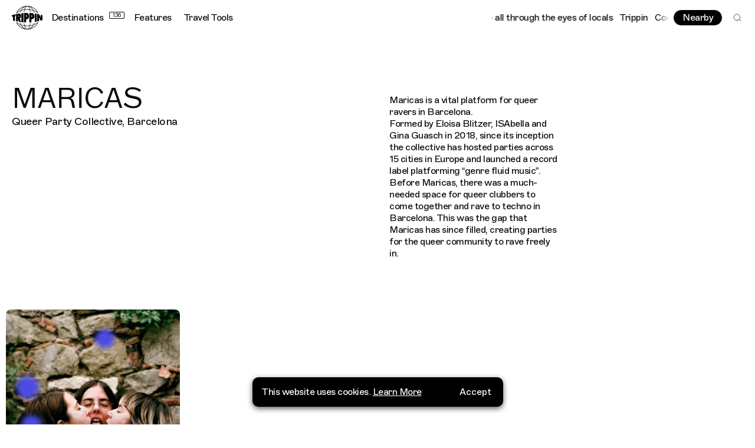

--- FILE ---
content_type: text/html; charset=utf-8
request_url: https://www.google.com/recaptcha/api2/aframe
body_size: 268
content:
<!DOCTYPE HTML><html><head><meta http-equiv="content-type" content="text/html; charset=UTF-8"></head><body><script nonce="Fi2kYO_JM51SIeKuR4NlNQ">/** Anti-fraud and anti-abuse applications only. See google.com/recaptcha */ try{var clients={'sodar':'https://pagead2.googlesyndication.com/pagead/sodar?'};window.addEventListener("message",function(a){try{if(a.source===window.parent){var b=JSON.parse(a.data);var c=clients[b['id']];if(c){var d=document.createElement('img');d.src=c+b['params']+'&rc='+(localStorage.getItem("rc::a")?sessionStorage.getItem("rc::b"):"");window.document.body.appendChild(d);sessionStorage.setItem("rc::e",parseInt(sessionStorage.getItem("rc::e")||0)+1);localStorage.setItem("rc::h",'1769066089887');}}}catch(b){}});window.parent.postMessage("_grecaptcha_ready", "*");}catch(b){}</script></body></html>

--- FILE ---
content_type: text/css; charset=utf-8
request_url: https://trippin.world/_next/static/css/9ef47cef7bf2f574.css
body_size: 3169
content:
.contributor_keen-slider__Iw1KZ:not([data-keen-slider-disabled]){-webkit-touch-callout:none;-webkit-tap-highlight-color:transparent;align-content:flex-start;display:flex;overflow:hidden;position:relative;touch-action:pan-y;-webkit-user-select:none;-moz-user-select:none;user-select:none;-khtml-user-select:none;width:100%}.contributor_keen-slider__Iw1KZ:not([data-keen-slider-disabled]) .contributor_keen-slider__slide__SO_9O{min-height:100%;overflow:hidden;position:relative;width:100%}.contributor_keen-slider__Iw1KZ:not([data-keen-slider-disabled])[data-keen-slider-reverse]{flex-direction:row-reverse}.contributor_keen-slider__Iw1KZ:not([data-keen-slider-disabled])[data-keen-slider-v]{flex-wrap:wrap}.contributor_pt1__qdD2g{padding-top:5px}.contributor_pr1__JUi0s{padding-right:5px}.contributor_pb1__cGte4{padding-bottom:5px}.contributor_pl1__wOpik{padding-left:5px}.contributor_mt1__JDP_9{margin-top:5px}.contributor_mr1__VrQ_A{margin-right:5px}.contributor_mb1__ImbuX{margin-bottom:5px}.contributor_ml1__jhszW{margin-left:5px}.contributor_pt2__4k9Ux{padding-top:10px}.contributor_pr2__n9HRI{padding-right:10px}.contributor_pb2__6Preq{padding-bottom:10px}.contributor_pl2__TMb6f{padding-left:10px}.contributor_mt2__9oroa{margin-top:10px}.contributor_mr2__XAuum{margin-right:10px}.contributor_mb2__zd_PH{margin-bottom:10px}.contributor_ml2__w0F2U{margin-left:10px}.contributor_pt3__4YK4x{padding-top:15px}.contributor_pr3__VmcQJ{padding-right:15px}.contributor_pb3__Dh_5A{padding-bottom:15px}.contributor_pl3__IOD1C{padding-left:15px}.contributor_mt3__hpjwo{margin-top:15px}.contributor_mr3__wCX29{margin-right:15px}.contributor_mb3__0Rk2h{margin-bottom:15px}.contributor_ml3__JnRFY{margin-left:15px}.contributor_pt4__fHjqj{padding-top:20px}.contributor_pr4__mhLPH{padding-right:20px}.contributor_pb4__BteCC{padding-bottom:20px}.contributor_pl4__y9cKv{padding-left:20px}.contributor_mt4__fg8I3{margin-top:20px}.contributor_mr4__rRcTc{margin-right:20px}.contributor_mb4__QsqQ0{margin-bottom:20px}.contributor_ml4__Tfd_Q{margin-left:20px}.contributor_pt5__g10nx{padding-top:30px}.contributor_pr5__9rBTl{padding-right:30px}.contributor_pb5__iZrC9{padding-bottom:30px}.contributor_pl5__zqSFa{padding-left:30px}.contributor_mt5__w6CAO{margin-top:30px}.contributor_mr5__3zoxZ{margin-right:30px}.contributor_mb5__gZNmJ{margin-bottom:30px}.contributor_ml5__RoQfk{margin-left:30px}.contributor_pt6__PxxZc{padding-top:40px}.contributor_pr6__Z1cjE{padding-right:40px}.contributor_pb6__sWpRV{padding-bottom:40px}.contributor_pl6__I9nrN{padding-left:40px}.contributor_mt6__UoUQJ{margin-top:40px}.contributor_mr6__VvAAE{margin-right:40px}.contributor_mb6__ixC8h{margin-bottom:40px}.contributor_ml6__K8zyK{margin-left:40px}.contributor_pt7__Ndp6N{padding-top:50px}.contributor_pr7__o3Jj2{padding-right:50px}.contributor_pb7__Df5E6{padding-bottom:50px}.contributor_pl7__O2jrT{padding-left:50px}.contributor_mt7__y1d54{margin-top:50px}.contributor_mr7__VPLqj{margin-right:50px}.contributor_mb7__e7ObJ{margin-bottom:50px}.contributor_ml7__ZtIbQ{margin-left:50px}.contributor_pt8__CkMqu{padding-top:60px}.contributor_pr8___nU_m{padding-right:60px}.contributor_pb8__MTSu_{padding-bottom:60px}.contributor_pl8__rDljZ{padding-left:60px}.contributor_mt8__P4BGC{margin-top:60px}.contributor_mr8__rHrxC{margin-right:60px}.contributor_mb8__Q3grF{margin-bottom:60px}.contributor_ml8__ATxm1{margin-left:60px}.contributor_pt9__eNDGI{padding-top:80px}.contributor_pr9__lKnbP{padding-right:80px}.contributor_pb9__ksZ0d{padding-bottom:80px}.contributor_pl9__ubHIw{padding-left:80px}.contributor_mt9__2gZ9L{margin-top:80px}.contributor_mr9__v1h5E{margin-right:80px}.contributor_mb9__dJOBs{margin-bottom:80px}.contributor_ml9__0jpRg{margin-left:80px}.contributor_pt10__fYx52{padding-top:100px}.contributor_pr10__Ymgxr{padding-right:100px}.contributor_pb10__TMttQ{padding-bottom:100px}.contributor_pl10__0FCJH{padding-left:100px}.contributor_mt10__la4IN{margin-top:100px}.contributor_mr10__KsyAn{margin-right:100px}.contributor_mb10__uU8XT{margin-bottom:100px}.contributor_ml10__7EACC{margin-left:100px}.contributor_pt11__d2miO{padding-top:120px}.contributor_pr11__y1xxx{padding-right:120px}.contributor_pb11__roNqs{padding-bottom:120px}.contributor_pl11__IgCjW{padding-left:120px}.contributor_mt11__RCGk1{margin-top:120px}.contributor_mr11__RjVqA{margin-right:120px}.contributor_mb11__0EXPC{margin-bottom:120px}.contributor_ml11__14h7m{margin-left:120px}.contributor_pt12__mbEUJ{padding-top:140px}.contributor_pr12__wJPsD{padding-right:140px}.contributor_pb12__0X_Fs{padding-bottom:140px}.contributor_pl12__KRDE8{padding-left:140px}.contributor_mt12__AcRmD{margin-top:140px}.contributor_mr12__VLYL1{margin-right:140px}.contributor_mb12___qnIp{margin-bottom:140px}.contributor_ml12__TEqlO{margin-left:140px}main#contributor_content__wpXo2{position:relative;display:block;padding:90px 0 0}@media(min-width:1024px){main#contributor_content__wpXo2{padding:60px 0 0}}.contributor_col0__jh_HQ{width:0}.contributor_col1__du8zB{width:8.3333333333%}.contributor_col2__acGI_{width:16.6666666667%}.contributor_col3__zoXu1{width:25%}.contributor_col4__7q2HF{width:33.3333333333%}.contributor_col5__FLVzV{width:41.6666666667%}.contributor_col6__or34P{width:50%}.contributor_col7__x6BU9{width:58.3333333333%}.contributor_col8__y9Fmk{width:66.6666666667%}.contributor_col9__j3VGo{width:75%}.contributor_col10__8D9an{width:83.3333333333%}.contributor_col11__VWwLm{width:91.6666666667%}.contributor_col12__mI57n{width:100%}.contributor_section__WsJ3l{width:100%;padding-left:10px;padding-right:10px;margin:45px auto}@media(min-width:1024px){.contributor_section__WsJ3l{padding-left:20px;padding-right:20px}}@media(min-width:768px){.contributor_section__WsJ3l{margin-top:80px;margin-bottom:150px}}.contributor_header__xm8Gj{display:flex;flex-wrap:wrap;margin-left:-5px;margin-right:-5px;margin-bottom:40px}@media(min-width:1024px){.contributor_header__xm8Gj{margin-left:-10px;margin-right:-10px}}.contributor_header__xm8Gj>div{flex:0 0 auto;width:100%;padding-left:5px;padding-right:5px}@media(min-width:1024px){.contributor_header__xm8Gj>div{padding-left:10px;padding-right:10px}}.contributor_header__xm8Gj .pt{flex:0 0 auto;width:100%;padding-left:5px;padding-right:5px;display:none}@media(min-width:1024px){.contributor_header__xm8Gj .pt{padding-left:10px;padding-right:10px}}.contributor_header__xm8Gj>div.contributor_headerContent__WauaD h1,.contributor_header__xm8Gj>div.contributor_headerContent__WauaD p{margin-bottom:15px}@media(min-width:768px){.contributor_header__xm8Gj>div{flex:0 0 auto;width:50%;padding-left:5px;padding-right:5px}}@media(min-width:768px)and (min-width:1024px){.contributor_header__xm8Gj>div{padding-left:10px;padding-right:10px}}@media(min-width:768px){.contributor_header__xm8Gj .pt{flex:0 0 auto;width:50%;padding-left:5px;padding-right:5px;display:flex}}@media(min-width:768px)and (min-width:1024px){.contributor_header__xm8Gj .pt{padding-left:10px;padding-right:10px}}.contributor_mobileHeader__0pycG{display:flex;align-items:flex-start;gap:20px}.contributor_imageContainer__oTrS1{flex:0 0 auto;width:25vw;max-width:215px;height:auto}.contributor_textContainer__6vmQV{flex:1 1 auto}.contributor_mobileContent__kUlp_{display:flex;flex-direction:row;gap:20px;height:-moz-fit-content;height:fit-content;padding:20px 0}.contributor_memberGuidebookContainer__P1IWq{display:flex;flex-direction:row;gap:20px;margin-bottom:15px}.contributor_content__wpXo2{width:100%;display:flex;flex-wrap:wrap;margin-left:-5px;margin-right:-5px}@media(min-width:1024px){.contributor_content__wpXo2{margin-left:-10px;margin-right:-10px}}.contributor_content__wpXo2>div,.contributor_content__wpXo2>div>div>div.contributor_memberGuidebook__DYjiU{width:100%;margin:0 auto}.contributor_grid__eeUWV{margin-top:25px}.communityMemberGuidebook_keen-slider__ee00d:not([data-keen-slider-disabled]){-webkit-touch-callout:none;-webkit-tap-highlight-color:transparent;align-content:flex-start;display:flex;overflow:hidden;position:relative;touch-action:pan-y;-webkit-user-select:none;-moz-user-select:none;user-select:none;-khtml-user-select:none;width:100%}.communityMemberGuidebook_keen-slider__ee00d:not([data-keen-slider-disabled]) .communityMemberGuidebook_keen-slider__slide__599gE{min-height:100%;overflow:hidden;position:relative;width:100%}.communityMemberGuidebook_keen-slider__ee00d:not([data-keen-slider-disabled])[data-keen-slider-reverse]{flex-direction:row-reverse}.communityMemberGuidebook_keen-slider__ee00d:not([data-keen-slider-disabled])[data-keen-slider-v]{flex-wrap:wrap}.communityMemberGuidebook_pt1__zU8Y2{padding-top:5px}.communityMemberGuidebook_pr1__NKIsj{padding-right:5px}.communityMemberGuidebook_pb1__a_Uxe{padding-bottom:5px}.communityMemberGuidebook_pl1__o_S_G{padding-left:5px}.communityMemberGuidebook_mt1__33Aqo{margin-top:5px}.communityMemberGuidebook_mr1__FEa25{margin-right:5px}.communityMemberGuidebook_mb1__uEK1x{margin-bottom:5px}.communityMemberGuidebook_ml1__0GQQX{margin-left:5px}.communityMemberGuidebook_pt2__aqhhW{padding-top:10px}.communityMemberGuidebook_pr2__lBM_k{padding-right:10px}.communityMemberGuidebook_pb2__qBxIq{padding-bottom:10px}.communityMemberGuidebook_pl2__rv7SM{padding-left:10px}.communityMemberGuidebook_mt2__6Zjvi{margin-top:10px}.communityMemberGuidebook_mr2__x004T{margin-right:10px}.communityMemberGuidebook_mb2__tabmh{margin-bottom:10px}.communityMemberGuidebook_ml2__f8oTQ{margin-left:10px}.communityMemberGuidebook_pt3__PkUQS{padding-top:15px}.communityMemberGuidebook_pr3__yxfLK{padding-right:15px}.communityMemberGuidebook_pb3__oAz5A{padding-bottom:15px}.communityMemberGuidebook_pl3__u10M_{padding-left:15px}.communityMemberGuidebook_mt3__Autb6{margin-top:15px}.communityMemberGuidebook_mr3__hMv_2{margin-right:15px}.communityMemberGuidebook_mb3__noBG6{margin-bottom:15px}.communityMemberGuidebook_ml3___4m_i{margin-left:15px}.communityMemberGuidebook_pt4__ZKJgV{padding-top:20px}.communityMemberGuidebook_pr4__UQuPg{padding-right:20px}.communityMemberGuidebook_pb4__w1iH7{padding-bottom:20px}.communityMemberGuidebook_pl4___v5aI{padding-left:20px}.communityMemberGuidebook_mt4__RAfPt{margin-top:20px}.communityMemberGuidebook_mr4__KkdqO{margin-right:20px}.communityMemberGuidebook_mb4__8D5nu{margin-bottom:20px}.communityMemberGuidebook_ml4__6SOWe{margin-left:20px}.communityMemberGuidebook_pt5__iZtko{padding-top:30px}.communityMemberGuidebook_pr5__ZDf4p{padding-right:30px}.communityMemberGuidebook_pb5__55xoN{padding-bottom:30px}.communityMemberGuidebook_pl5__0rSA0{padding-left:30px}.communityMemberGuidebook_mt5__hP79i{margin-top:30px}.communityMemberGuidebook_mr5__9uDCD{margin-right:30px}.communityMemberGuidebook_mb5__2XW56{margin-bottom:30px}.communityMemberGuidebook_ml5__f10m4{margin-left:30px}.communityMemberGuidebook_pt6__CceyW{padding-top:40px}.communityMemberGuidebook_pr6__BCzNj{padding-right:40px}.communityMemberGuidebook_pb6__ESuvx{padding-bottom:40px}.communityMemberGuidebook_pl6___9I4W{padding-left:40px}.communityMemberGuidebook_mt6__SqpL5{margin-top:40px}.communityMemberGuidebook_mr6___vADR{margin-right:40px}.communityMemberGuidebook_mb6__BKtWT{margin-bottom:40px}.communityMemberGuidebook_ml6__vKmO_{margin-left:40px}.communityMemberGuidebook_pt7__Qe4eB{padding-top:50px}.communityMemberGuidebook_pr7__1em2n{padding-right:50px}.communityMemberGuidebook_pb7__SydCS{padding-bottom:50px}.communityMemberGuidebook_pl7__cjjv1{padding-left:50px}.communityMemberGuidebook_mt7__b72Kj{margin-top:50px}.communityMemberGuidebook_mr7__QRCyH{margin-right:50px}.communityMemberGuidebook_mb7__pykZM{margin-bottom:50px}.communityMemberGuidebook_ml7__f1VV1{margin-left:50px}.communityMemberGuidebook_pt8__2A_I_{padding-top:60px}.communityMemberGuidebook_pr8__Th5Pm{padding-right:60px}.communityMemberGuidebook_pb8__56ipw{padding-bottom:60px}.communityMemberGuidebook_pl8__2kFZJ{padding-left:60px}.communityMemberGuidebook_mt8__IKjmx{margin-top:60px}.communityMemberGuidebook_mr8__KVPxS{margin-right:60px}.communityMemberGuidebook_mb8__5KYhn{margin-bottom:60px}.communityMemberGuidebook_ml8__y9NaA{margin-left:60px}.communityMemberGuidebook_pt9__xyEMr{padding-top:80px}.communityMemberGuidebook_pr9__PC8K1{padding-right:80px}.communityMemberGuidebook_pb9__JsLDu{padding-bottom:80px}.communityMemberGuidebook_pl9__VFff4{padding-left:80px}.communityMemberGuidebook_mt9__2neIw{margin-top:80px}.communityMemberGuidebook_mr9__CkiUj{margin-right:80px}.communityMemberGuidebook_mb9__InYD5{margin-bottom:80px}.communityMemberGuidebook_ml9__2ILPY{margin-left:80px}.communityMemberGuidebook_pt10__fb0Y3{padding-top:100px}.communityMemberGuidebook_pr10__Oqjou{padding-right:100px}.communityMemberGuidebook_pb10__kj3hQ{padding-bottom:100px}.communityMemberGuidebook_pl10__WlPBr{padding-left:100px}.communityMemberGuidebook_mt10__deXwb{margin-top:100px}.communityMemberGuidebook_mr10__iEAo9{margin-right:100px}.communityMemberGuidebook_mb10__YGTAo{margin-bottom:100px}.communityMemberGuidebook_ml10__yMlgJ{margin-left:100px}.communityMemberGuidebook_pt11__pLtvJ{padding-top:120px}.communityMemberGuidebook_pr11__zbTbu{padding-right:120px}.communityMemberGuidebook_pb11__Gvwxj{padding-bottom:120px}.communityMemberGuidebook_pl11__59emn{padding-left:120px}.communityMemberGuidebook_mt11__WYAiQ{margin-top:120px}.communityMemberGuidebook_mr11__0JrMP{margin-right:120px}.communityMemberGuidebook_mb11__3cAtv{margin-bottom:120px}.communityMemberGuidebook_ml11__NBCP0{margin-left:120px}.communityMemberGuidebook_pt12__V0TPf{padding-top:140px}.communityMemberGuidebook_pr12__e0DXH{padding-right:140px}.communityMemberGuidebook_pb12__bM1yb{padding-bottom:140px}.communityMemberGuidebook_pl12__3sSi7{padding-left:140px}.communityMemberGuidebook_mt12__MNuns{margin-top:140px}.communityMemberGuidebook_mr12__v_7n4{margin-right:140px}.communityMemberGuidebook_mb12__2fx0O{margin-bottom:140px}.communityMemberGuidebook_ml12__ed_Bj{margin-left:140px}main#communityMemberGuidebook_content__VZYkH{position:relative;display:block;padding:90px 0 0}@media(min-width:1024px){main#communityMemberGuidebook_content__VZYkH{padding:60px 0 0}}.communityMemberGuidebook_col0__kqc3_{width:0}.communityMemberGuidebook_col1__p7twL{width:8.3333333333%}.communityMemberGuidebook_col2__YP7aB{width:16.6666666667%}.communityMemberGuidebook_col3__SQyvs{width:25%}.communityMemberGuidebook_col4__r1j7f{width:33.3333333333%}.communityMemberGuidebook_col5__L8dnX{width:41.6666666667%}.communityMemberGuidebook_col6__ZuzNF{width:50%}.communityMemberGuidebook_col7__KlVFe{width:58.3333333333%}.communityMemberGuidebook_col8__6zZ61{width:66.6666666667%}.communityMemberGuidebook_col9__A9NEF{width:75%}.communityMemberGuidebook_col10__TnOvD{width:83.3333333333%}.communityMemberGuidebook_col11__4tUor{width:91.6666666667%}.communityMemberGuidebook_col12__H00ie{width:100%}.communityMemberGuidebook_section__aNqhF{width:100%;flex:1 1}.communityMemberGuidebook_guides__myys0{width:100%;padding:0;margin:0;list-style-type:none}.communityMemberGuidebook_guide__vZVEP{flex:0 0 auto;padding-left:5px;padding-right:5px;width:100%}@media(min-width:1024px){.communityMemberGuidebook_guide__vZVEP{padding-left:10px;padding-right:10px}}.communityMemberGuidebook_guide__vZVEP button{display:flex;align-items:center;justify-content:space-between;width:100%;padding:20px 15px;border-bottom:1px solid #000;color:#000;background-color:#fff;transition:.15s ease-in-out;text-align:left}.customColorBkg .communityMemberGuidebook_guide__vZVEP button{background-color:transparent}.communityMemberGuidebook_guide__vZVEP button p{display:flex;flex-direction:column;margin-right:20px}.communityMemberGuidebook_guide__vZVEP button svg{color:#000;transition:.15s ease-in-out}.communityMemberGuidebook_guide__vZVEP button span:nth-child(2){opacity:.5}.communityMemberGuidebook_guide__vZVEP button.active,.communityMemberGuidebook_guide__vZVEP button:hover{color:#fff;background-color:#000}.communityMemberGuidebook_guide__vZVEP button.active svg,.communityMemberGuidebook_guide__vZVEP button:hover svg{color:#fff}.communityMemberGuidebook_guide__vZVEP:first-child button{border-top:1px solid #000}.communityMemberGuidebook_guide__vZVEP>.communityMemberGuidebook_guideContent__UsLgq{display:flex;flex-direction:column;gap:20px;border-bottom:1px solid #000}@media(min-width:768px){.communityMemberGuidebook_guide__vZVEP>.communityMemberGuidebook_guideContent__UsLgq{flex-direction:row}.communityMemberGuidebook_guide__vZVEP>.communityMemberGuidebook_guideContent__UsLgq>.communityMemberGuidebook_guideContentImage__yiYso{min-width:30vw;max-width:35vw}}.communityMemberGuidebook_guideContent__UsLgq{height:-moz-fit-content;height:fit-content;flex-grow:1;padding:15px 0}

--- FILE ---
content_type: application/javascript; charset=utf-8
request_url: https://trippin.world/_next/static/chunks/pages/community/%5Bslug%5D-241878bfb9f91156.js
body_size: 4103
content:
(self.webpackChunk_N_E=self.webpackChunk_N_E||[]).push([[825],{74007:function(o,e,_){(window.__NEXT_P=window.__NEXT_P||[]).push(["/community/[slug]",function(){return _(89776)}])},84652:function(o,e,_){"use strict";_.d(e,{y:function(){return p}});var t=_(85893),r=_(67294),m=_(93967),i=_.n(m),n=_(43356),u=_.n(n),b=_(70585),c=_(60418),l=_(74003),d=_(27003);let p=o=>{let{items:e}=o,{width:_}=(0,d.i)(),m=_<768,[n,p]=(0,r.useState)(null),s=(0,r.useRef)(null),a=o=>{n===o?p(null):p(o)},k=o=>{if(!o||0===o.length)return null;switch(o[0]._type){case"richText":return(0,t.jsx)(c.Y,{content:o[0].text});case"richTextWithImage":var e;return(0,t.jsxs)(r.Fragment,{children:[(0,t.jsx)("div",{className:u().guideContentImage,children:o[0].image&&(0,t.jsx)(l.E,{image:o[0].image,alt:(null===(e=o[0].image)||void 0===e?void 0:e.alt)||"",srcSizes:m?[_,2*_]:[335,670],width:m?_:335,height:m?167*_/335:167,aspect:335/167,className:u().guideImage})}),(0,t.jsx)(c.Y,{content:o[0].text})]});default:return null}};return(0,t.jsx)("section",{className:i()("section",u().section),children:(0,t.jsx)("ul",{className:u().guides,ref:s,children:e.map(o=>{let e=n===o._key;return(0,t.jsxs)("li",{className:u().guide,children:[(0,t.jsxs)("button",{className:i()({active:n===o._key}),onClick:()=>a(o._key),title:"Open ".concat(o.title," Guidebook"),children:[(0,t.jsx)("p",{className:"t-sm",children:(0,t.jsx)("span",{children:o.label})}),(0,t.jsx)("p",{className:"t-sm",children:(0,t.jsx)("span",{children:o.title})}),(0,t.jsx)(b.W.PlusMinus,{active:n===o._key})]}),e&&(0,t.jsx)("div",{className:u().guideContent,children:k(o.content)})]},o._key)})})})}},25112:function(o,e,_){"use strict";_.d(e,{E:function(){return u}});var t=_(85893);_(67294);var r=_(93967),m=_.n(r),i=_(70585),n=_(38476);let u=o=>{let{className:e,title:_,profiles:r=[]}=o;return(0,t.jsx)("ul",{className:m()(e,"social-profiles"),children:r.map(o=>"Email"===o.platform?(0,t.jsx)("li",{children:(0,t.jsx)(n.e,{href:o.url,external:!0,title:_?"View ".concat(_," on ").concat(o.platform):o.platform,children:(0,t.jsx)(i.W.Envelope,{})})},o._key):"Facebook"===o.platform?(0,t.jsx)("li",{children:(0,t.jsx)(n.e,{href:o.url,external:!0,title:_?"View ".concat(_," on ").concat(o.platform):o.platform,children:(0,t.jsx)(i.W.Facebook,{})})},o._key):"Instagram"===o.platform?(0,t.jsx)("li",{children:(0,t.jsx)(n.e,{href:o.url,external:!0,title:_?"View ".concat(_," on ").concat(o.platform):o.platform,children:(0,t.jsx)(i.W.Instagram,{})})},o._key):"Link"===o.platform?(0,t.jsx)("li",{children:(0,t.jsx)(n.e,{href:o.url,external:!0,title:_?"View ".concat(_," on ").concat(o.platform):o.platform,children:(0,t.jsx)(i.W.Link,{})})},o._key):"Twitter"===o.platform?(0,t.jsx)("li",{children:(0,t.jsx)(n.e,{href:o.url,external:!0,title:_?"View ".concat(_," on ").concat(o.platform):o.platform,children:(0,t.jsx)(i.W.Twitter,{})})},o._key):"WhatsApp"===o.platform?(0,t.jsx)("li",{children:(0,t.jsx)(n.e,{href:o.url,external:!0,title:_?"View ".concat(_," on ").concat(o.platform):o.platform,children:(0,t.jsx)(i.W.WhatsApp,{})})},o._key):void 0)})}},27003:function(o,e,_){"use strict";_.d(e,{i:function(){return r}});var t=_(67294);let r=()=>{let[o,e]=t.useState({width:void 0,height:void 0});return t.useEffect(()=>{let o=()=>{e({width:window.innerWidth,height:window.innerHeight})};return window.addEventListener("resize",o),o(),()=>window.removeEventListener("resize",o)},[]),o}},89776:function(o,e,_){"use strict";_.r(e),_.d(e,{__N_SSG:function(){return h},default:function(){return j}});var t=_(85893),r=_(67294),m=_(93967),i=_.n(m),n=_(66928),u=_(23450),b=_.n(u),c=_(60418),l=_(25112),d=_(56431),p=_.n(d),s=_(27003),a=_(74003),k=_(98405),y=_(84652);let G=o=>{let{contributor:e}=o,[_,m]=r.useState(null),{width:i}=(0,s.i)();return r.useEffect(()=>{m(i<=768)},[i]),(0,t.jsxs)("div",{className:p().header,children:[_&&e.image.asset?(0,t.jsxs)("div",{className:p().mobileHeader,children:[(0,t.jsx)("div",{className:p().imageContainer,children:(0,t.jsx)(a.E,{image:e.image,alt:e.image.alt,srcSizes:[690,1380],width:690,height:880,aspect:690/880})}),(0,t.jsxs)("div",{className:p().textContainer,children:[(0,t.jsx)("h1",{className:"t-h4",children:e.name}),e.profession?(0,t.jsx)("p",{className:"t-sm",children:e.profession}):null,e.socialProfiles?(0,t.jsx)(l.E,{profiles:e.socialProfiles,title:"".concat(b()(e.name))}):null]})]}):(0,t.jsxs)("div",{children:[(0,t.jsx)("h1",{className:"t-h4",children:e.name}),e.profession?(0,t.jsx)("p",{className:"t-sm",children:e.profession}):null,e.socialProfiles?(0,t.jsx)(l.E,{profiles:e.socialProfiles,title:"".concat(b()(e.name))}):null]}),(0,t.jsx)("div",{className:p().mobileContent,children:(0,t.jsx)(c.Y,{content:e.content})})]})},M=o=>{let{contributor:e,results:_=[],data:m}=o,{site:n,page:u}=m,[b,c]=r.useState(null),{width:l}=(0,s.i)();r.useEffect(()=>{c(l<=768)},[l]);let d=u.modules,G=null==d?void 0:d.find(o=>"module_communityMemberGuidebook"===o._type);return(0,t.jsx)("div",{className:p().content,children:G?(0,t.jsxs)("div",{className:p().portrait,children:[(0,t.jsxs)("div",{className:p().memberGuidebookContainer,children:[!b&&e.image.asset&&(0,t.jsx)("div",{className:p().imageContainer,children:(0,t.jsx)(a.E,{image:e.image,alt:e.image.alt,srcSizes:[690,1380],width:690,height:880,aspect:690/880})}),(0,t.jsx)("div",{className:p().memberGuidebook,children:(0,t.jsx)(y.y,{items:G.items})})]}),(0,t.jsx)("div",{className:i()("card-grid",p().grid),children:_.map((o,e)=>"guide"===o._type?(0,t.jsx)(k.Z.GuideCard,{guide:o,layout:"tall"},"card-grid-".concat(e)):"feature"===o._type?(0,t.jsx)(k.Z.FeatureCard,{feature:o,layout:"tall"},"card-grid-".concat(e)):void 0)})]}):(0,t.jsx)(r.Fragment,{children:(0,t.jsx)("div",{className:p().portrait,children:(0,t.jsx)("div",{className:i()("card-grid",p().grid),children:_.map((o,e)=>"guide"===o._type?(0,t.jsx)(k.Z.GuideCard,{guide:o,layout:"tall"},"card-grid-".concat(e)):"feature"===o._type?(0,t.jsx)(k.Z.FeatureCard,{feature:o,layout:"tall"},"card-grid-".concat(e)):void 0)})})})})};var x=_(54153),h=!0,j=o=>{let{data:e,preview:_}=o,{site:r,page:m}=e;return(0,t.jsxs)(n.A,{site:r,page:m,preview:_,children:[(0,t.jsxs)("section",{className:i()("section",p().section),children:[(0,t.jsx)(G,{contributor:m}),(0,t.jsx)(M,{contributor:m,results:m.results,data:e})]}),(0,t.jsx)(x.eh,{contributor:m,site:r})]})}},43356:function(o){o.exports={"keen-slider":"communityMemberGuidebook_keen-slider__ee00d","keen-slider__slide":"communityMemberGuidebook_keen-slider__slide__599gE",pt1:"communityMemberGuidebook_pt1__zU8Y2",pr1:"communityMemberGuidebook_pr1__NKIsj",pb1:"communityMemberGuidebook_pb1__a_Uxe",pl1:"communityMemberGuidebook_pl1__o_S_G",mt1:"communityMemberGuidebook_mt1__33Aqo",mr1:"communityMemberGuidebook_mr1__FEa25",mb1:"communityMemberGuidebook_mb1__uEK1x",ml1:"communityMemberGuidebook_ml1__0GQQX",pt2:"communityMemberGuidebook_pt2__aqhhW",pr2:"communityMemberGuidebook_pr2__lBM_k",pb2:"communityMemberGuidebook_pb2__qBxIq",pl2:"communityMemberGuidebook_pl2__rv7SM",mt2:"communityMemberGuidebook_mt2__6Zjvi",mr2:"communityMemberGuidebook_mr2__x004T",mb2:"communityMemberGuidebook_mb2__tabmh",ml2:"communityMemberGuidebook_ml2__f8oTQ",pt3:"communityMemberGuidebook_pt3__PkUQS",pr3:"communityMemberGuidebook_pr3__yxfLK",pb3:"communityMemberGuidebook_pb3__oAz5A",pl3:"communityMemberGuidebook_pl3__u10M_",mt3:"communityMemberGuidebook_mt3__Autb6",mr3:"communityMemberGuidebook_mr3__hMv_2",mb3:"communityMemberGuidebook_mb3__noBG6",ml3:"communityMemberGuidebook_ml3___4m_i",pt4:"communityMemberGuidebook_pt4__ZKJgV",pr4:"communityMemberGuidebook_pr4__UQuPg",pb4:"communityMemberGuidebook_pb4__w1iH7",pl4:"communityMemberGuidebook_pl4___v5aI",mt4:"communityMemberGuidebook_mt4__RAfPt",mr4:"communityMemberGuidebook_mr4__KkdqO",mb4:"communityMemberGuidebook_mb4__8D5nu",ml4:"communityMemberGuidebook_ml4__6SOWe",pt5:"communityMemberGuidebook_pt5__iZtko",pr5:"communityMemberGuidebook_pr5__ZDf4p",pb5:"communityMemberGuidebook_pb5__55xoN",pl5:"communityMemberGuidebook_pl5__0rSA0",mt5:"communityMemberGuidebook_mt5__hP79i",mr5:"communityMemberGuidebook_mr5__9uDCD",mb5:"communityMemberGuidebook_mb5__2XW56",ml5:"communityMemberGuidebook_ml5__f10m4",pt6:"communityMemberGuidebook_pt6__CceyW",pr6:"communityMemberGuidebook_pr6__BCzNj",pb6:"communityMemberGuidebook_pb6__ESuvx",pl6:"communityMemberGuidebook_pl6___9I4W",mt6:"communityMemberGuidebook_mt6__SqpL5",mr6:"communityMemberGuidebook_mr6___vADR",mb6:"communityMemberGuidebook_mb6__BKtWT",ml6:"communityMemberGuidebook_ml6__vKmO_",pt7:"communityMemberGuidebook_pt7__Qe4eB",pr7:"communityMemberGuidebook_pr7__1em2n",pb7:"communityMemberGuidebook_pb7__SydCS",pl7:"communityMemberGuidebook_pl7__cjjv1",mt7:"communityMemberGuidebook_mt7__b72Kj",mr7:"communityMemberGuidebook_mr7__QRCyH",mb7:"communityMemberGuidebook_mb7__pykZM",ml7:"communityMemberGuidebook_ml7__f1VV1",pt8:"communityMemberGuidebook_pt8__2A_I_",pr8:"communityMemberGuidebook_pr8__Th5Pm",pb8:"communityMemberGuidebook_pb8__56ipw",pl8:"communityMemberGuidebook_pl8__2kFZJ",mt8:"communityMemberGuidebook_mt8__IKjmx",mr8:"communityMemberGuidebook_mr8__KVPxS",mb8:"communityMemberGuidebook_mb8__5KYhn",ml8:"communityMemberGuidebook_ml8__y9NaA",pt9:"communityMemberGuidebook_pt9__xyEMr",pr9:"communityMemberGuidebook_pr9__PC8K1",pb9:"communityMemberGuidebook_pb9__JsLDu",pl9:"communityMemberGuidebook_pl9__VFff4",mt9:"communityMemberGuidebook_mt9__2neIw",mr9:"communityMemberGuidebook_mr9__CkiUj",mb9:"communityMemberGuidebook_mb9__InYD5",ml9:"communityMemberGuidebook_ml9__2ILPY",pt10:"communityMemberGuidebook_pt10__fb0Y3",pr10:"communityMemberGuidebook_pr10__Oqjou",pb10:"communityMemberGuidebook_pb10__kj3hQ",pl10:"communityMemberGuidebook_pl10__WlPBr",mt10:"communityMemberGuidebook_mt10__deXwb",mr10:"communityMemberGuidebook_mr10__iEAo9",mb10:"communityMemberGuidebook_mb10__YGTAo",ml10:"communityMemberGuidebook_ml10__yMlgJ",pt11:"communityMemberGuidebook_pt11__pLtvJ",pr11:"communityMemberGuidebook_pr11__zbTbu",pb11:"communityMemberGuidebook_pb11__Gvwxj",pl11:"communityMemberGuidebook_pl11__59emn",mt11:"communityMemberGuidebook_mt11__WYAiQ",mr11:"communityMemberGuidebook_mr11__0JrMP",mb11:"communityMemberGuidebook_mb11__3cAtv",ml11:"communityMemberGuidebook_ml11__NBCP0",pt12:"communityMemberGuidebook_pt12__V0TPf",pr12:"communityMemberGuidebook_pr12__e0DXH",pb12:"communityMemberGuidebook_pb12__bM1yb",pl12:"communityMemberGuidebook_pl12__3sSi7",mt12:"communityMemberGuidebook_mt12__MNuns",mr12:"communityMemberGuidebook_mr12__v_7n4",mb12:"communityMemberGuidebook_mb12__2fx0O",ml12:"communityMemberGuidebook_ml12__ed_Bj",content:"communityMemberGuidebook_content__VZYkH",col0:"communityMemberGuidebook_col0__kqc3_",col1:"communityMemberGuidebook_col1__p7twL",col2:"communityMemberGuidebook_col2__YP7aB",col3:"communityMemberGuidebook_col3__SQyvs",col4:"communityMemberGuidebook_col4__r1j7f",col5:"communityMemberGuidebook_col5__L8dnX",col6:"communityMemberGuidebook_col6__ZuzNF",col7:"communityMemberGuidebook_col7__KlVFe",col8:"communityMemberGuidebook_col8__6zZ61",col9:"communityMemberGuidebook_col9__A9NEF",col10:"communityMemberGuidebook_col10__TnOvD",col11:"communityMemberGuidebook_col11__4tUor",col12:"communityMemberGuidebook_col12__H00ie",section:"communityMemberGuidebook_section__aNqhF",guides:"communityMemberGuidebook_guides__myys0",guide:"communityMemberGuidebook_guide__vZVEP",guideContent:"communityMemberGuidebook_guideContent__UsLgq",guideContentImage:"communityMemberGuidebook_guideContentImage__yiYso"}},56431:function(o){o.exports={"keen-slider":"contributor_keen-slider__Iw1KZ","keen-slider__slide":"contributor_keen-slider__slide__SO_9O",pt1:"contributor_pt1__qdD2g",pr1:"contributor_pr1__JUi0s",pb1:"contributor_pb1__cGte4",pl1:"contributor_pl1__wOpik",mt1:"contributor_mt1__JDP_9",mr1:"contributor_mr1__VrQ_A",mb1:"contributor_mb1__ImbuX",ml1:"contributor_ml1__jhszW",pt2:"contributor_pt2__4k9Ux",pr2:"contributor_pr2__n9HRI",pb2:"contributor_pb2__6Preq",pl2:"contributor_pl2__TMb6f",mt2:"contributor_mt2__9oroa",mr2:"contributor_mr2__XAuum",mb2:"contributor_mb2__zd_PH",ml2:"contributor_ml2__w0F2U",pt3:"contributor_pt3__4YK4x",pr3:"contributor_pr3__VmcQJ",pb3:"contributor_pb3__Dh_5A",pl3:"contributor_pl3__IOD1C",mt3:"contributor_mt3__hpjwo",mr3:"contributor_mr3__wCX29",mb3:"contributor_mb3__0Rk2h",ml3:"contributor_ml3__JnRFY",pt4:"contributor_pt4__fHjqj",pr4:"contributor_pr4__mhLPH",pb4:"contributor_pb4__BteCC",pl4:"contributor_pl4__y9cKv",mt4:"contributor_mt4__fg8I3",mr4:"contributor_mr4__rRcTc",mb4:"contributor_mb4__QsqQ0",ml4:"contributor_ml4__Tfd_Q",pt5:"contributor_pt5__g10nx",pr5:"contributor_pr5__9rBTl",pb5:"contributor_pb5__iZrC9",pl5:"contributor_pl5__zqSFa",mt5:"contributor_mt5__w6CAO",mr5:"contributor_mr5__3zoxZ",mb5:"contributor_mb5__gZNmJ",ml5:"contributor_ml5__RoQfk",pt6:"contributor_pt6__PxxZc",pr6:"contributor_pr6__Z1cjE",pb6:"contributor_pb6__sWpRV",pl6:"contributor_pl6__I9nrN",mt6:"contributor_mt6__UoUQJ",mr6:"contributor_mr6__VvAAE",mb6:"contributor_mb6__ixC8h",ml6:"contributor_ml6__K8zyK",pt7:"contributor_pt7__Ndp6N",pr7:"contributor_pr7__o3Jj2",pb7:"contributor_pb7__Df5E6",pl7:"contributor_pl7__O2jrT",mt7:"contributor_mt7__y1d54",mr7:"contributor_mr7__VPLqj",mb7:"contributor_mb7__e7ObJ",ml7:"contributor_ml7__ZtIbQ",pt8:"contributor_pt8__CkMqu",pr8:"contributor_pr8___nU_m",pb8:"contributor_pb8__MTSu_",pl8:"contributor_pl8__rDljZ",mt8:"contributor_mt8__P4BGC",mr8:"contributor_mr8__rHrxC",mb8:"contributor_mb8__Q3grF",ml8:"contributor_ml8__ATxm1",pt9:"contributor_pt9__eNDGI",pr9:"contributor_pr9__lKnbP",pb9:"contributor_pb9__ksZ0d",pl9:"contributor_pl9__ubHIw",mt9:"contributor_mt9__2gZ9L",mr9:"contributor_mr9__v1h5E",mb9:"contributor_mb9__dJOBs",ml9:"contributor_ml9__0jpRg",pt10:"contributor_pt10__fYx52",pr10:"contributor_pr10__Ymgxr",pb10:"contributor_pb10__TMttQ",pl10:"contributor_pl10__0FCJH",mt10:"contributor_mt10__la4IN",mr10:"contributor_mr10__KsyAn",mb10:"contributor_mb10__uU8XT",ml10:"contributor_ml10__7EACC",pt11:"contributor_pt11__d2miO",pr11:"contributor_pr11__y1xxx",pb11:"contributor_pb11__roNqs",pl11:"contributor_pl11__IgCjW",mt11:"contributor_mt11__RCGk1",mr11:"contributor_mr11__RjVqA",mb11:"contributor_mb11__0EXPC",ml11:"contributor_ml11__14h7m",pt12:"contributor_pt12__mbEUJ",pr12:"contributor_pr12__wJPsD",pb12:"contributor_pb12__0X_Fs",pl12:"contributor_pl12__KRDE8",mt12:"contributor_mt12__AcRmD",mr12:"contributor_mr12__VLYL1",mb12:"contributor_mb12___qnIp",ml12:"contributor_ml12__TEqlO",content:"contributor_content__wpXo2",col0:"contributor_col0__jh_HQ",col1:"contributor_col1__du8zB",col2:"contributor_col2__acGI_",col3:"contributor_col3__zoXu1",col4:"contributor_col4__7q2HF",col5:"contributor_col5__FLVzV",col6:"contributor_col6__or34P",col7:"contributor_col7__x6BU9",col8:"contributor_col8__y9Fmk",col9:"contributor_col9__j3VGo",col10:"contributor_col10__8D9an",col11:"contributor_col11__VWwLm",col12:"contributor_col12__mI57n",section:"contributor_section__WsJ3l",header:"contributor_header__xm8Gj",headerContent:"contributor_headerContent__WauaD",mobileHeader:"contributor_mobileHeader__0pycG",imageContainer:"contributor_imageContainer__oTrS1",textContainer:"contributor_textContainer__6vmQV",mobileContent:"contributor_mobileContent__kUlp_",memberGuidebookContainer:"contributor_memberGuidebookContainer__P1IWq",memberGuidebook:"contributor_memberGuidebook__DYjiU",grid:"contributor_grid__eeUWV"}}},function(o){o.O(0,[3500,7361,5903,585,3571,2888,9774,179],function(){return o(o.s=74007)}),_N_E=o.O()}]);

--- FILE ---
content_type: application/javascript; charset=utf-8
request_url: https://trippin.world/_next/static/chunks/3571-83fa3a07119b203c.js
body_size: 27555
content:
(self.webpackChunk_N_E=self.webpackChunk_N_E||[]).push([[3571],{38476:function(e,t,a){"use strict";a.d(t,{e:function(){return d}});var r=a(85893),i=a(67294),l=a(41664),s=a.n(l),n=a(80129),o=a.n(n),c=a(80663),_=a(66557);let d=i.forwardRef((e,t)=>{let{href:a,title:l,external:n=!1,scroll:d=!0,link:m,className:p="",tabIndex:h=0,shallow:u=!1,replace:g=!1,onClick:b=null,style:x={},onMouseEnter:j=null,onMouseLeave:f=null,onFocus:v=null,onBlur:y=null,layout:w=!1,disabled:N=!1,motionProps:k={}}=e,M=i.useRef(null),S=t||M,T=i.useCallback(e=>{if(b&&b(e),null==a?void 0:a.startsWith("#")){e.preventDefault();let t=document.querySelector(a),r=document.querySelector("#header");if(t&&r){let e=r.clientHeight;window.history.pushState({},"",a),window.scrollTo({top:t.offsetTop-(e+20),behavior:"smooth"})}}},[a,b]),C=i.useCallback(e=>{b&&"Enter"===e.key&&b(e)},[b]),E=i.useCallback(()=>{j&&j()},[j]),H=i.useCallback(()=>{j&&j(),v&&v()},[j,v]),I=i.useCallback(()=>{f&&f()},[f]),V=i.useCallback(()=>{f&&f(),y&&y()},[f,y]);if(void 0===m&&void 0===a)return null;if(a)return n?(0,r.jsx)(c.m.a,{href:a,layout:w,"aria-disabled":N,ref:S,tabIndex:h,title:l,style:x,onClick:T,onMouseEnter:E,onMouseLeave:I,onFocus:H,onBlur:V,onKeyUp:C,className:p,target:"_blank",rel:"noreferrer noopener nofollow",...k,children:e.children}):(0,r.jsx)(s(),{href:a,shallow:u,prefetch:!1,replace:g,scroll:"#"===a[0]||d,passHref:!0,legacyBehavior:!0,children:(0,r.jsx)(c.m.a,{layout:w,"aria-disabled":N,ref:S,tabIndex:h,title:l,style:x,onClick:T,onMouseEnter:E,onMouseLeave:I,onFocus:H,onBlur:V,onKeyUp:C,className:p,...k,children:e.children})});if(m){if("internalLink"===m._type){let t=(0,_.H)(m.targetType,m.target);return(0,r.jsx)(s(),{href:t,shallow:u,prefetch:!1,replace:g,scroll:d,passHref:!0,legacyBehavior:!0,children:(0,r.jsx)(c.m.a,{ref:S,"aria-disabled":N,title:l,style:x,tabIndex:h,onClick:T,onMouseEnter:E,onMouseLeave:I,onFocus:H,onBlur:V,onKeyUp:C,className:p,...k,layout:w,children:e.children})})}if("externalLink"===m._type)return(0,r.jsx)(c.m.a,{ref:S,"aria-disabled":N,title:l,style:x,tabIndex:h,href:m.target,className:p,onClick:T,onMouseEnter:E,onMouseLeave:I,onFocus:H,onBlur:V,onKeyUp:C,target:"_blank",rel:"noreferrer noopener",...k,layout:w,children:e.children});if("emailLink"===m._type){let t={};m.subject&&(t.subject=m.subject),m.body&&(t.body=m.body),m.cc&&(t.cc=m.cc),m.bcc&&(t.bcc=m.bcc);let a=o().stringify(t),i="mailto:".concat(m.target).concat(a?"?"+a:"");return(0,r.jsx)(c.m.a,{ref:S,"aria-disabled":N,title:l,style:x,href:i,tabIndex:h,className:p,onClick:T,onMouseEnter:E,onMouseLeave:I,onFocus:H,onBlur:V,onKeyUp:C,target:"_blank",rel:"noreferrer noopener",...k,layout:w,children:e.children})}}});d.displayName="Anchor"},68977:function(e,t,a){"use strict";a.d(t,{W:function(){return p}});var r=a(85893),i=a(67294),l=a(80663),s=a(70131),n=a(93967),o=a.n(n),c=a(27361),_=a.n(c),d=a(95648);let m=[320,480,640,800,1440],p=e=>{let{image:t,alt:a,width:n=500,height:c,aspect:p,srcSizes:h=m,sizes:u="(min-width: 940px) 50vw, 100vw",quality:g=80,lazy:b=!0,fit:x="fill",noRadius:j=!1,onLoad:f,className:v="",motionProps:y={}}=e,[w,N]=i.useState(!1),[k,M]=(0,s.YD)({triggerOnce:!0,threshold:.1});i.useEffect(()=>{w&&f&&f()},[w]);let S=_()(t,"asset.metadata.dimensions.width"),T=_()(t,"asset.metadata.dimensions.height"),C=_()(t,"asset.metadata.lqip"),E=p||S/T,H=(0,d.ZA)(t,{width:n,height:c,quality:g,fit:x}),I=(0,d.fY)(t,{srcSizes:h,aspect:p,fit:x,quality:g});return t.asset?(0,r.jsxs)(l.m.figure,{...y,style:{paddingBottom:E?"".concat(Math.round(100/E),"%"):void 0},className:o()("image image--caption",v,{"image--nr":j,loaded:w}),children:[(0,r.jsx)("img",{src:C,alt:"",className:"image__placeholder",role:"presentation","aria-hidden":"true"}),(0,r.jsx)("img",{ref:k,alt:a||t.alt,sizes:u,src:!b||M?H:void 0,srcSet:!b||M?I:void 0,className:"image__main",decoding:"async",onLoad:()=>{requestAnimationFrame(()=>{N(!0)})}}),t.caption&&(0,r.jsx)("figcaption",{className:"t-caption",children:t.caption})]}):null}},98405:function(e,t,a){"use strict";a.d(t,{Z:function(){return X}});var r=a(85893),i=a(67294),l=a(93967),s=a.n(l),n=a(80663),o=a(70832),c=a(13114),_=a(16158),d=a(38476),m=a(74003),p=a(70585),h=a(66557),u=a(95648);let g={container:{hidden:{opacity:0},show:{opacity:1}},tag:{hidden:{opacity:0},show:{opacity:1}}};var b=a(31342),x=a(12101),j=a(70131),f=a(24368);let v={active:{scale:1.05,opacity:1},inactive:{scale:.85,opacity:0}},y=e=>{let{idx:t,color:a="#4C4CE5",coords:i,minMax:l,containerSize:s}=e,o=(0,f.v)(i[0],l[0],[0,s[0]]),c=(0,f.v)(i[1],l[1],[s[1],0]);return(0,r.jsx)(n.m.div,{className:"dots__dot",style:{x:o,y:c,backgroundColor:a,boxShadow:"0px 0px 8px 8px ".concat(a)},animate:{scale:[1,1.35,1]},transition:{duration:2,delay:.15*t,type:"tween",ease:"easeInOut",repeat:1/0,repeatDelay:0}})},w=e=>{let{scale:t}=e;return"scale(".concat(t,") translateX(-50%) translateY(-50%)")},N=e=>{let{spots:t,color:a}=e,[l,{width:o,height:c}]=(0,x.Z)(),[_,d]=(0,j.YD)({triggerOnce:!0,threshold:.1}),m=i.useMemo(()=>t.map(e=>{var t,a;return[null==e?void 0:null===(t=e.mapsData)||void 0===t?void 0:t.lat,null==e?void 0:null===(a=e.mapsData)||void 0===a?void 0:a.lng]}),[t]),p=i.useMemo(()=>Math.min(...t.map(e=>{var t;return null==e?void 0:null===(t=e.mapsData)||void 0===t?void 0:t.lat})),[t]),h=[[p,i.useMemo(()=>Math.max(...t.map(e=>{var t;return null==e?void 0:null===(t=e.mapsData)||void 0===t?void 0:t.lat})),[t])],[i.useMemo(()=>Math.min(...t.map(e=>{var t;return null==e?void 0:null===(t=e.mapsData)||void 0===t?void 0:t.lng})),[t]),i.useMemo(()=>Math.max(...t.map(e=>{var t;return null==e?void 0:null===(t=e.mapsData)||void 0===t?void 0:t.lng})),[t])]];return(0,r.jsxs)(n.m.div,{ref:l,className:s()("dots",{active:d}),"data-color":a,variants:v,transformTemplate:w,initial:{opacity:0},animate:{opacity:1},exit:{opacity:0},transition:{duration:.5},children:[(0,r.jsx)("span",{ref:_}),m.map((e,t)=>(0,r.jsx)(y,{idx:t,color:a,coords:e,minMax:h,containerSize:[o,c]},t))]})},k={container:{hidden:{opacity:0},show:{opacity:1}},tag:{hidden:{opacity:0},show:{opacity:1}}};var M=a(41664),S=a.n(M),T=a(60418),C=a(74974);let E={container:{hidden:{opacity:0},show:{opacity:1}},tag:{hidden:{opacity:0},show:{opacity:1}}},H={container:{hidden:{opacity:0},show:{opacity:1}},tag:{hidden:{opacity:0},show:{opacity:1}}};var I=a(66727);let V={container:{hidden:{opacity:0},show:{opacity:1}},tag:{hidden:{opacity:0},show:{opacity:1}}},L={container:{hidden:{opacity:0},show:{opacity:1}},tag:{hidden:{opacity:0},show:{opacity:1}}},z={container:{hidden:{opacity:0},show:{opacity:1}},tag:{hidden:{opacity:0},show:{opacity:1}}};var P=a(56310),F=a.n(P);let D={container:{hidden:{opacity:0},show:{opacity:1}},tag:{hidden:{opacity:0},show:{opacity:1}}},q={container:{hidden:{opacity:0},show:{opacity:1}},tag:{hidden:{opacity:0},show:{opacity:1}}};var W=a(5152),B=a.n(W),A=a(23450),O=a.n(A);let R=B()(()=>Promise.all([a.e(421),a.e(1689)]).then(a.bind(a,91689)),{loadableGenerated:{webpack:()=>[91689]},ssr:!1}),Z=B()(()=>Promise.all([a.e(421),a.e(1689)]).then(a.bind(a,91689)),{loadableGenerated:{webpack:()=>[91689]},ssr:!1}),G=B()(()=>Promise.all([a.e(421),a.e(1689)]).then(a.bind(a,91689)),{loadableGenerated:{webpack:()=>[91689]},ssr:!1}),U={hidden:{opacity:0},show:{opacity:1}},Y={hidden:{opacity:0},show:{opacity:1}},K={container:{hidden:{opacity:0},show:{opacity:1}},tag:{hidden:{opacity:0},show:{opacity:1}}},Q={container:{hidden:{opacity:0},show:{opacity:1}},tag:{hidden:{opacity:0},show:{opacity:1}}},J={hidden:{opacity:0},show:{opacity:1}},X={FeatureCard:e=>{var t;let{feature:a,layout:l="normal",className:g="",motionProps:b={},hideDestination:x=!1,imageOnly:j=!1}=e,f=(0,u.SH)(l),v=i.useMemo(()=>a.tags||[],[a.tags]),[y,w]=i.useState(!1),[N,k]=i.useState(v.slice(0,2)),M=(0,_.Z)(y,{focusSelector:"button.card__more"});i.useEffect(()=>{y?k(v.slice(0,Math.min(v.length,8))):k(v.slice(0,2))},[y]);let S="two-wide-short"===l||"two-wide-tall"===l;return(0,r.jsxs)(n.m.div,{...b,className:s()("card","card--feature","card--".concat(l),g),children:[(0,r.jsxs)("div",{ref:M,className:"card__wrapper",onMouseLeave:()=>{"undefined"!=typeof document&&null!==document.activeElement&&document.activeElement.blur()},children:["videoFeature"===a._type&&a.video&&a.useVideoThumbnail?(0,r.jsx)(F(),{className:"card__video",url:a.video,loop:!0,muted:!0,controls:!1,config:{youtube:{playerVars:{autoplay:1,showinfo:0,modestbranding:1}}}}):a.image.asset&&(0,r.jsx)(d.e,{href:(0,h.H)(a.targetType,a.target),title:a.title,tabIndex:-1,children:(0,r.jsx)(m.E,{image:a.image,alt:a.image.alt,sizes:"(min-width: 1280px) 25vw, (min-width: 768px) 50vw, 100vw",srcSizes:[f[0]/2,f[0],2*f[0]],width:f[0],height:f[1],aspect:f[0]/f[1]})}),(0,r.jsx)("div",{className:"card__gradient"}),(0,r.jsx)(n.m.ul,{className:"card__tags",initial:"show",animate:"show",exit:"hidden",variants:K.container,children:(0,r.jsxs)(o.S,{children:[!x&&(null===(t=a.destinations)||void 0===t?void 0:t.map(e=>(0,r.jsx)(n.m.li,{variants:K.tag,layout:!0,children:(0,r.jsx)(d.e,{href:(0,h.H)(e.targetType,e.target),className:"tag tag--nbg tag--sm tag--sq",title:"View more items in ".concat(e.title),children:e.title})},e._id))),(0,r.jsx)(c.M,{children:N.map((e,t)=>(0,r.jsx)(n.m.li,{layout:!0,initial:"hidden",animate:"show",exit:"hidden",variants:K.tag,children:(0,r.jsx)(d.e,{href:(0,h.H)(e.targetType,e.target,{tag:e.target}),title:"View more items tagged ".concat(e.title),className:"tag tag--nbg tag--sm",children:e.title})},t))}),v.length>2&&(0,r.jsx)(n.m.li,{variants:K.tag,layout:!0,children:(0,r.jsx)("button",{title:"View More Tags",className:"card__more tag tag--nbg tag--xs",onClick:e=>{e.stopPropagation(),w(!y)},children:y?(0,r.jsx)(p.W.Close,{}):(0,r.jsx)(p.W.Elipses,{})})})]})})]}),!j&&(0,r.jsxs)("div",{className:"card__details",children:[a.contributor&&S&&(0,r.jsx)(d.e,{className:"t-caption caps",href:(0,h.H)(a.contributor.targetType,a.contributor.target),title:a.contributor.name,children:"BY ".concat(a.contributor.name)}),(0,r.jsx)(d.e,{className:S?"t-h4":"t-lg",href:(0,h.H)(a.targetType,a.target),title:a.title,children:a.title}),a.excerpt&&(0,r.jsx)(d.e,{tabIndex:-1,className:S?"t-md":"t-caption",title:a.title,href:(0,h.H)(a.targetType,a.target),children:a.excerpt})]})]})},HubCard:e=>{var t;let{hub:a,layout:l="normal",className:g="",motionProps:b={},hideDestination:x=!1,imageOnly:j=!1}=e,f=(0,u.SH)(l),v=i.useMemo(()=>a.tags||[],[a.tags]),[y,w]=i.useState(!1),[N,k]=i.useState(v.slice(0,2)),M=(0,_.Z)(y,{focusSelector:"button.card__more"});i.useEffect(()=>{y?k(v.slice(0,Math.min(v.length,8))):k(v.slice(0,2))},[y]);let S="two-wide-short"===l||"two-wide-tall"===l;return(0,r.jsxs)(n.m.div,{...b,className:s()("card","card--feature","card--".concat(l),g),children:[(0,r.jsxs)("div",{ref:M,className:"card__wrapper",onMouseLeave:()=>{"undefined"!=typeof document&&null!==document.activeElement&&document.activeElement.blur()},children:[(0,r.jsx)(d.e,{href:(0,h.H)(a.targetType,a.target),title:a.title,tabIndex:-1,children:a.image.asset&&(0,r.jsx)(m.E,{image:a.image,alt:a.image.alt,sizes:"(min-width: 1280px) 25vw, (min-width: 768px) 50vw, 100vw",srcSizes:[f[0]/2,f[0],2*f[0]],width:f[0],height:f[1],aspect:f[0]/f[1]})}),(0,r.jsx)("div",{className:"card__gradient"}),(0,r.jsx)(n.m.ul,{className:"card__tags",initial:"show",animate:"show",exit:"hidden",variants:Q.container,children:(0,r.jsxs)(o.S,{children:[!x&&(null===(t=a.destinations)||void 0===t?void 0:t.map(e=>(0,r.jsx)(n.m.li,{variants:Q.tag,layout:!0,children:(0,r.jsx)(d.e,{href:(0,h.H)(e.targetType,e.target),className:"tag tag--nbg tag--sm tag--sq",title:"View more items in ".concat(e.title),children:e.title})},e._id))),(0,r.jsx)(c.M,{children:N.map((e,t)=>(0,r.jsx)(n.m.li,{layout:!0,initial:"hidden",animate:"show",exit:"hidden",variants:Q.tag,children:(0,r.jsx)(d.e,{href:(0,h.H)(e.targetType,e.target,{tag:e.target}),title:"View more items tagged ".concat(e.title),className:"tag tag--nbg tag--sm",children:e.title})},t))}),v.length>2&&(0,r.jsx)(n.m.li,{variants:Q.tag,layout:!0,children:(0,r.jsx)("button",{title:"View More Tags",className:"card__more tag tag--nbg tag--xs",onClick:e=>{e.stopPropagation(),w(!y)},children:y?(0,r.jsx)(p.W.Close,{}):(0,r.jsx)(p.W.Elipses,{})})})]})})]}),!j&&(0,r.jsxs)("div",{className:"card__details",children:[(0,r.jsx)(d.e,{className:S?"t-h4":"t-lg",href:(0,h.H)(a.targetType,a.target),title:a.title,children:a.title}),a.excerpt&&(0,r.jsx)(d.e,{tabIndex:-1,className:S?"t-md":"t-caption",title:a.title,href:(0,h.H)(a.targetType,a.target),children:a.excerpt})]})]})},TravelToolCard:e=>{var t;let{travelTool:a,className:i="",motionProps:l={}}=e;return(0,r.jsx)(n.m.div,{...l,className:s()("card card--travel-tool",i),children:(0,r.jsxs)("div",{className:"card__wrapper",children:[(0,r.jsxs)(d.e,{href:(0,h.H)(a.targetType,a.target),title:"View ".concat(a.title),className:"card__inner",children:[(0,r.jsxs)("div",{className:"card--travel-tool__details",children:[(null==a?void 0:a.features)&&(null==a?void 0:null===(t=a.features)||void 0===t?void 0:t.length)>0&&(0,r.jsx)("p",{children:"".concat(a.features.length," ").concat(O()("Article",a.features.length))}),(0,r.jsx)("h2",{className:"t-h4",children:a.title})]}),(0,r.jsx)(R,{color:a.color,image:a.image,width:450,height:610})]}),a.description?(0,r.jsx)(T.Y,{content:a.description,className:"card__details"}):null]})})},GroupCard:e=>{var t;let{group:a,className:i="",motionProps:l={}}=e;return(0,r.jsx)(n.m.div,{...l,className:s()("card card--group",i),children:(0,r.jsxs)("div",{className:"card__wrapper",children:[(0,r.jsxs)(d.e,{href:(0,h.H)(a.targetType,a.target),title:"View ".concat(a.title),className:"card__inner",children:[(0,r.jsxs)("div",{className:"card--group__details",children:[(null==a?void 0:a.members)&&(null==a?void 0:null===(t=a.members)||void 0===t?void 0:t.length)>0&&(0,r.jsx)("p",{children:"".concat(a.members.length," ").concat(O()("Member",a.members.length))}),(0,r.jsx)("h2",{className:"t-h4",children:a.title})]}),(0,r.jsx)(Z,{className:"card__content",color:a.color,image:a.image,width:450,height:200})]}),a.description?(0,r.jsx)(T.Y,{content:a.description,className:"card__details"}):null]})})},GroupCardGrid:e=>{let{group:t,layout:a="normal",className:l="",motionProps:p={}}=e,[g]=i.useState(!1),b=(0,u.SH)(a),x=(0,_.Z)(g,{focusSelector:"button.card__more"});return(0,r.jsxs)(n.m.div,{...p,className:s()("card","card--groupCardGrid","card--".concat(a),l),children:[(0,r.jsxs)("div",{ref:x,className:"card__wrapper",onMouseLeave:()=>{"undefined"!=typeof document&&null!==document.activeElement&&document.activeElement.blur()},children:[(0,r.jsxs)(d.e,{href:(0,h.H)(t.targetType,t.target),title:t.title,tabIndex:-1,children:[(0,r.jsx)(m.E,{image:t.image,alt:t.image.alt,sizes:"(min-width: 1280px) 25vw, (min-width: 768px) 50vw, 100vw",srcSizes:[225,450],width:b[0],height:b[1],aspect:b[0]/b[1]}),(0,r.jsx)(G,{className:"card__content",color:t.color,image:t.image,width:450,height:200})]}),(0,r.jsx)(d.e,{href:(0,h.H)(t.targetType,t.target),title:"View ".concat(t.title),className:"card__inner",children:(0,r.jsx)(G,{className:"card__content",color:t.color,image:t.image,width:450,height:200})}),(0,r.jsx)("div",{className:"card__gradient"}),(0,r.jsx)(n.m.ul,{className:"card__tags",initial:"show",animate:"show",exit:"hidden",variants:U,children:(0,r.jsx)(o.S,{children:(0,r.jsx)(c.M,{children:(0,r.jsx)(n.m.li,{layout:!0,initial:"hidden",animate:"show",exit:"hidden",variants:Y,children:(0,r.jsx)(d.e,{href:(0,h.H)(t.targetType,""),className:"tag tag--nbg tag--sm",title:"View more groups",children:"Group"})})})})})]}),(0,r.jsx)("div",{className:"card__details",children:(0,r.jsx)(d.e,{href:(0,h.H)(t.targetType,t.target),className:"t-sm",children:t.title})})]})},FeaturedGutterSpotCard:e=>{var t;let{spot:a,className:l="",motionProps:u={},orientation:g="landscape"}=e,b=i.useMemo(()=>[...a.spotTags||[],...a.generalTags||[]],[a.spotTags,a.generalTags]),[x,j]=i.useState(b.slice(0,1)),[f,v]=i.useState(!1),y=(0,_.Z)(f,{focusSelector:"button.card__more"});return i.useEffect(()=>{f?j(b.slice(0,Math.min(b.length,5))):j(b.slice(0,1))},[f]),(0,r.jsx)(n.m.div,{...u,className:s()("card","card--gutter",l),children:(0,r.jsxs)("div",{ref:y,className:"card__wrapper",children:[(0,r.jsx)(d.e,{className:"card__image",href:(0,h.H)(a.targetType,a.target),tabIndex:-1,children:"landscape"===g?(0,r.jsx)(m.E,{image:a.images[0],alt:a.images[0].alt,srcSizes:[100,200],width:356,height:272,aspect:178/136}):(0,r.jsx)(m.E,{image:a.images[0],alt:a.images[0].alt,srcSizes:[100,200],width:200,height:260,aspect:100/130})}),(0,r.jsxs)("div",{className:"card__inner",children:[(0,r.jsx)(n.m.ul,{className:"card__tags",initial:"show",animate:"show",exit:"hidden",variants:V.container,children:(0,r.jsxs)(o.S,{id:"card-".concat(a._id),children:[null===(t=a.destinations)||void 0===t?void 0:t.map(e=>(0,r.jsx)(n.m.li,{layout:!0,variants:V.tag,children:(0,r.jsx)(d.e,{href:(0,h.H)(e.targetType,e.target),className:"btn btn--sq btn--xs",title:"View more items in ".concat(e.title),children:e.title})},e._id)),(0,r.jsx)(c.M,{children:x.map((e,t)=>(0,r.jsx)(n.m.li,{layout:!0,initial:"hidden",animate:"show",exit:"hidden",variants:V.tag,children:(0,r.jsx)(d.e,{href:(0,h.H)(e.targetType,e.target,{tag:e.target}),className:"tag tag--sm",title:"View more items tagged ".concat(e.title),children:e.title})},"".concat(t,"_").concat(e._id)))}),b.length>2&&(0,r.jsx)(n.m.li,{layout:!0,variants:V.tag,children:(0,r.jsx)("button",{title:"View More Tags",className:"card__more tag tag--xs",onClick:()=>v(!f),children:f?(0,r.jsx)(p.W.Close,{}):(0,r.jsx)(p.W.Elipses,{})})})]})}),(0,r.jsx)(n.m.div,{className:"card__details",children:(0,r.jsx)(d.e,{className:"t-reg",href:(0,h.H)(a.targetType,a.target),children:a.title})})]})]})})},FeaturedProductCard:e=>{let{product:t,className:a="",motionProps:l={}}=e,[o,c]=i.useState(null),{width:_}=(0,C.Z)();return i.useEffect(()=>{c(_<=1024)},[_]),(0,r.jsx)(n.m.div,{...l,className:s()("card","card--featuredProduct",a),children:(0,r.jsx)("div",{className:"card__wrapper",children:(0,r.jsxs)(d.e,{href:(0,h.H)(t.targetType,t.target),title:t.title,tabIndex:-1,children:[o?(0,r.jsx)(m.E,{image:t.images[0],alt:t.images[0].alt,srcSizes:[1045,2090],width:370,height:650,aspect:370/650}):(0,r.jsx)(m.E,{image:t.images[0],alt:t.images[0].alt,srcSizes:[1045,2090],width:1045,height:650,aspect:1045/650}),(0,r.jsx)("div",{className:"card__gradient"}),(0,r.jsxs)("div",{className:"card__details-wrapper",children:[(0,r.jsx)("div",{className:"card__title",children:t.title}),(0,r.jsx)("div",{className:"card__price",children:(0,r.jsx)("p",{children:(0,I.xe)(t.store.priceRange)})}),"isEvent"in t&&!0===t.isEvent&&(0,r.jsx)("div",{className:"card__location",children:(0,r.jsx)("p",{children:t.eventLocation.address.city})})]})]})})})},FeaturedGutterProduct:e=>{let{product:t,className:a="",motionProps:i={},orientation:l="landscape"}=e;return(0,r.jsx)(n.m.div,{...i,className:s()("card","card--gutter card--gutterProduct",a),children:(0,r.jsxs)("div",{className:"card__wrapper",children:[(0,r.jsx)(d.e,{href:(0,h.H)(t.targetType,t.target),className:"card__image",tabIndex:-1,children:"landscape"===l?(0,r.jsx)(m.E,{image:t.images[0],alt:t.images[0].alt,srcSizes:[100,200],width:356,height:272,aspect:178/136}):(0,r.jsx)(m.E,{image:t.images[0],alt:t.images[0].alt,srcSizes:[100,200],width:200,height:260,aspect:100/130})}),(0,r.jsx)("div",{className:"card__inner",children:(0,r.jsxs)(n.m.div,{className:"card__details",children:[(0,r.jsx)(d.e,{className:"t-reg",href:(0,h.H)(t.targetType,t.target),children:t.title}),(0,r.jsx)("div",{className:"card__price",children:(0,r.jsx)("p",{children:(0,I.xe)(t.store.priceRange)})}),"isEvent"in t&&!0===t.isEvent&&(0,r.jsx)("div",{className:"card__location",children:(0,r.jsx)("p",{children:t.eventLocation.address.city})})]})})]})})},FeaturedGutterGuideCard:e=>{var t;let{guide:a,className:l="",motionProps:u={}}=e,g=a.spots.map(e=>e.spot),b=i.useMemo(()=>g.map(e=>e.spotTag).filter(e=>!!e),[g]),x=i.useMemo(()=>g.flatMap(e=>e.generalTags).filter(e=>!!e),[g]),j=i.useMemo(()=>[...b,...x],[b,x]),[f,v]=i.useState(j.slice(0,1)),[y,w]=i.useState(!1),N=(0,_.Z)(y,{focusSelector:"button.card__more"});return i.useEffect(()=>{y?v(j.slice(0,Math.min(j.length,5))):v(j.slice(0,1))},[y]),(0,r.jsx)(n.m.div,{...u,className:s()("card","card--gutter",l),children:(0,r.jsxs)("div",{ref:N,className:"card__wrapper",children:[(0,r.jsx)("div",{className:"card__image",children:(0,r.jsx)(d.e,{className:"t-reg",href:(0,h.H)(a.targetType,a.target),tabIndex:-1,children:(0,r.jsx)(m.E,{image:a.image,alt:a.image.alt,srcSizes:[100,200],width:200,height:260,aspect:100/130})})}),(0,r.jsxs)("div",{className:"card__inner",children:[(0,r.jsx)(n.m.ul,{className:"card__tags",initial:"show",animate:"show",exit:"hidden",variants:L.container,children:(0,r.jsxs)(o.S,{children:[null===(t=a.destinations)||void 0===t?void 0:t.map(e=>(0,r.jsx)(n.m.li,{layout:!0,variants:L.tag,children:(0,r.jsx)(d.e,{href:(0,h.H)(e.targetType,e.target),className:"btn btn--sq btn--xs",title:"View more items in ".concat(e.title),children:e.title})},e._id)),(0,r.jsx)(c.M,{children:f.map((e,t)=>(0,r.jsx)(n.m.li,{layout:!0,initial:"hidden",animate:"show",exit:"hidden",variants:L.tag,children:(0,r.jsx)(d.e,{href:(0,h.H)(e.targetType,e.target,{tag:e.target}),className:"tag tag--sm",title:"View more items tagged ".concat(e.title),children:e.title})},t))}),j.length>2&&(0,r.jsx)(n.m.li,{layout:!0,variants:L.tag,children:(0,r.jsx)("button",{title:"View More Tags",className:"card__more tag tag--xs",onClick:()=>w(!y),children:y?(0,r.jsx)(p.W.Close,{}):(0,r.jsx)(p.W.Elipses,{})})})]})}),(0,r.jsx)(n.m.div,{className:"card__details",children:(0,r.jsx)(d.e,{className:"t-reg",href:(0,h.H)(a.targetType,a.target),children:a.title})})]})]})})},FeaturedGutterHubCard:e=>{var t;let{hub:a,className:l="",motionProps:u={}}=e,g=i.useMemo(()=>a.tags||[],[a.tags]),[b,x]=i.useState(g.slice(0,4)),[j,f]=i.useState(!1),v=(0,_.Z)(j,{focusSelector:"button.card__more"});return i.useEffect(()=>{j?x(g.slice(0,Math.min(g.length,4))):x(g.slice(0,2))},[j]),(0,r.jsx)(n.m.div,{...u,className:s()("card","card--gutter",l),children:(0,r.jsxs)("div",{ref:v,className:"card__wrapper",children:[(0,r.jsx)("div",{className:"card__image",children:(0,r.jsx)(d.e,{className:"t-reg",href:(0,h.H)(a.targetType,a.target),tabIndex:-1,children:(0,r.jsx)(m.E,{image:a.image,alt:a.image.alt,srcSizes:[100,200],width:200,height:260,aspect:100/130})})}),(0,r.jsxs)("div",{className:"card__inner",children:[(0,r.jsx)(n.m.ul,{className:"card__tags",initial:"show",animate:"show",exit:"hidden",variants:z.container,children:(0,r.jsxs)(o.S,{children:[null===(t=a.destinations)||void 0===t?void 0:t.map(e=>(0,r.jsx)(n.m.li,{layout:!0,variants:z.tag,children:(0,r.jsx)(d.e,{href:(0,h.H)(e.targetType,e.target),className:"btn btn--sq btn--xs",title:"View more items in ".concat(e.title),children:e.title})},e._id)),(0,r.jsx)(c.M,{children:b.map((e,t)=>(0,r.jsx)(n.m.li,{layout:!0,initial:"hidden",animate:"show",exit:"hidden",variants:z.tag,children:(0,r.jsx)(d.e,{href:(0,h.H)(e.targetType,e.target,{tag:e.target}),className:"tag tag--sm",title:"View more items tagged ".concat(e.title),children:e.title})},t))}),g.length>2&&(0,r.jsx)(n.m.li,{layout:!0,variants:z.tag,children:(0,r.jsx)("button",{title:"View More Tags",className:"card__more tag tag--xs",onClick:()=>f(!j),children:j?(0,r.jsx)(p.W.Close,{}):(0,r.jsx)(p.W.Elipses,{})})})]})}),(0,r.jsx)(n.m.div,{className:"card__details",children:(0,r.jsx)(d.e,{className:"t-reg",href:(0,h.H)(a.targetType,a.target),children:a.title})})]})]})})},FeaturedSpotCard:e=>{var t;let{spot:a,className:l="",motionProps:u={}}=e,[g,b]=i.useState(null),{width:x}=(0,C.Z)();i.useEffect(()=>{b(x<=1024)},[x]);let j=i.useMemo(()=>[...a.spotTags||[],...a.generalTags||[]],[a.spotTag,a.generalTags]),[f,v]=i.useState(j.slice(0,1)),[y,w]=i.useState(!1),N=(0,_.Z)(y,{focusSelector:"button.card__more"});return i.useEffect(()=>{y?v(j.slice(0,Math.min(j.length,8))):v(j.slice(0,1))},[y]),(0,r.jsx)(n.m.div,{...u,className:s()("card","card--featuredSpot",l),children:(0,r.jsxs)("div",{ref:N,className:"card__wrapper",onMouseLeave:()=>{"undefined"!=typeof document&&null!==document.activeElement&&document.activeElement.blur()},children:[(0,r.jsx)(d.e,{className:"t-h4",href:(0,h.H)(a.targetType,a.target),tabIndex:-1,title:a.title,children:g?(0,r.jsx)(m.E,{image:a.images[0],alt:a.images[0].alt,srcSizes:[1045,2090],width:370,height:650,aspect:370/650}):(0,r.jsx)(m.E,{image:a.images[0],alt:a.images[0].alt,srcSizes:[1045,2090],width:1045,height:650,aspect:1045/650})}),(0,r.jsx)("div",{className:"card__gradient"}),(0,r.jsxs)("div",{className:"card__inner",children:[(0,r.jsx)(n.m.ul,{className:"card__tags",initial:"show",animate:"show",exit:"hidden",variants:H.container,children:(0,r.jsxs)(o.S,{children:[null===(t=a.destinations)||void 0===t?void 0:t.map(e=>(0,r.jsx)(n.m.li,{layout:!0,variants:H.tag,id:e._id,children:(0,r.jsx)(d.e,{href:(0,h.H)(e.targetType,e.target),className:"tag tag--nbg tag--sm tag--sq",title:"View more items in ".concat(e.title),children:e.title})},e._id)),(0,r.jsx)(c.M,{children:f.map((e,t)=>(0,r.jsx)(n.m.li,{layout:!0,initial:"hidden",animate:"show",exit:"hidden",variants:H.tag,children:(0,r.jsx)(d.e,{href:(0,h.H)(e.targetType,e.target,{tag:e.target}),className:"tag tag--nbg tag--sm",title:"View more items tagged ".concat(e.title),children:e.title})},e._id))}),j.length>2&&(0,r.jsx)(n.m.li,{layout:!0,variants:H.tag,children:(0,r.jsx)("button",{title:"View More Tags",className:"card__more tag tag--nbg tag--xs",onClick:()=>w(!y),children:y?(0,r.jsx)(p.W.Close,{}):(0,r.jsx)(p.W.Elipses,{})})})]})}),(0,r.jsx)(n.m.div,{className:"card__details",layout:!0,children:(0,r.jsx)(d.e,{className:"t-h4",href:(0,h.H)(a.targetType,a.target),children:a.title})})]})]})})},FeaturedFeatureCard:e=>{var t;let{feature:a,className:l="",motionProps:u={}}=e,[g,x]=i.useState(null),{width:j}=(0,C.Z)();i.useEffect(()=>{x(j<=1024)},[j]);let f=i.useMemo(()=>(a.tags||[]).filter(b.Z3),[a.tags]),[v,y]=i.useState(f.slice(0,4)),[w,N]=i.useState(!1),k=(0,_.Z)(w,{focusSelector:"button.card__more"});return i.useEffect(()=>{w?y(f.slice(0,Math.min(f.length,8))):y(f.slice(0,4))},[w]),(0,r.jsx)(n.m.div,{...u,className:s()("card","card--featured",l),children:(0,r.jsxs)("div",{ref:k,className:"card__wrapper",onMouseLeave:()=>{"undefined"!=typeof document&&null!==document.activeElement&&document.activeElement.blur()},children:["videoFeature"===a._type&&a.useVideoThumbnail&&a.video?(0,r.jsx)(F(),{className:"card__video",url:a.video,loop:!0,muted:!0,controls:!1,config:{youtube:{playerVars:{autoplay:1,showinfo:0,modestbranding:1}}}}):g?(0,r.jsx)(d.e,{href:(0,h.H)(a.targetType,a.target),title:a.title,tabIndex:-1,children:(0,r.jsx)(m.E,{image:a.image,alt:a.image.alt,srcSizes:[370,740],width:370,height:650,aspect:370/650})}):(0,r.jsx)(d.e,{href:(0,h.H)(a.targetType,a.target),title:a.title,tabIndex:-1,children:(0,r.jsx)(m.E,{image:a.image,alt:a.image.alt,srcSizes:[1045,2090],width:1045,height:650,aspect:1045/670})}),(0,r.jsx)("div",{className:"card__gradient"}),(0,r.jsxs)("div",{className:"card__inner",style:{pointerEvents:"none"},children:[(0,r.jsx)(n.m.ul,{tabIndex:0,className:"card__tags",style:{pointerEvents:"all"},initial:"show",animate:"show",exit:"hidden",variants:D.container,children:(0,r.jsxs)(o.S,{children:[null===(t=a.destinations)||void 0===t?void 0:t.map(e=>(0,r.jsx)(n.m.li,{layout:!0,variants:D.tag,children:(0,r.jsx)(d.e,{href:(0,h.H)(e.targetType,e.target),className:"tag tag--nbg tag--sm tag--sq",title:"View more items in ".concat(e.title),children:e.title})},e._id)),(0,r.jsx)(c.M,{children:v.map((e,t)=>(0,r.jsx)(n.m.li,{layout:!0,initial:"hidden",animate:"show",exit:"hidden",variants:D.tag,children:(0,r.jsx)(d.e,{href:(0,h.H)(e.targetType,e.target,{tag:e.target}),title:"View more items tagged ".concat(e.title),className:"tag tag--nbg tag--sm",children:e.title})},t))}),f.length>4&&(0,r.jsx)(n.m.li,{layout:!0,variants:D.tag,children:(0,r.jsx)("button",{title:"View More Tags",className:"card__more tag tag--nbg tag--xs",onClick:()=>N(!w),children:w?(0,r.jsx)(p.W.Close,{}):(0,r.jsx)(p.W.Elipses,{})})})]})}),(0,r.jsxs)(n.m.div,{className:"card__details",children:[(0,r.jsx)(d.e,{className:"card--featuredGuide__title t-h4",href:(0,h.H)(a.targetType,a.target),children:a.title}),a.contributor&&(0,r.jsx)(d.e,{className:"card--featuredGuide__author t-caption--sm caps",href:(0,h.H)(a.contributor.targetType,a.contributor.target),children:"BY ".concat(a.contributor.name)}),a.excerpt&&(0,r.jsx)("p",{className:"t-md",children:a.excerpt})]})]})]})})},FeaturedGuideCard:e=>{var t;let{guide:a,className:l="",motionProps:u={}}=e,[g,b]=i.useState(null),{width:x}=(0,C.Z)();i.useEffect(()=>{b(x<=1024)},[x]);let j=i.useMemo(()=>a.spots.map(e=>e.spot),[a.spots]),f=i.useMemo(()=>j.flatMap(e=>e.spotTag).filter(e=>!!e),[j]),v=i.useMemo(()=>j.flatMap(e=>e.generalTags).filter(e=>!!e),[j]),y=i.useMemo(()=>{let e;return[...f,...v].filter(e=>!!e).filter((e=new Set,t=>!e.has(t.target)&&e.add(t.target)))},[f,v]),[w,k]=i.useState(y.slice(0,4)),[M,S]=i.useState(!1),{color:T}=a.colorMappings.find(e=>"Default"===e.continent),{color:H}=a.colorMappings.find(e=>e.continent===a.destinations[0].country.continent),I=(0,_.Z)(M,{focusSelector:"button.card__more"});return i.useEffect(()=>{M?k(y.slice(0,Math.min(y.length,8))):k(y.slice(0,4))},[M]),(0,r.jsx)(n.m.div,{...u,className:s()("card","card--featuredGuide",l),children:(0,r.jsxs)("div",{ref:I,className:"card__wrapper",onMouseLeave:()=>{"undefined"!=typeof document&&null!==document.activeElement&&document.activeElement.blur()},children:[g?(0,r.jsx)(m.E,{image:a.image,alt:a.image.alt,srcSizes:[1045,2090],width:370,height:650,aspect:370/650}):(0,r.jsx)(m.E,{image:a.image,alt:a.image.alt,srcSizes:[1045,2090],width:1045,height:650,aspect:1045/670}),(0,r.jsx)("div",{className:"card__gradient"}),(0,r.jsx)(N,{spots:j,color:H||T}),(0,r.jsxs)("div",{className:"card__inner",children:[(0,r.jsx)(n.m.ul,{className:"card__tags",initial:"show",animate:"show",exit:"hidden",variants:E.container,children:(0,r.jsxs)(o.S,{children:[null===(t=a.destinations)||void 0===t?void 0:t.map(e=>(0,r.jsx)(n.m.li,{layout:!0,variants:E.tag,children:(0,r.jsx)(d.e,{href:(0,h.H)(e.targetType,e.target),className:"tag tag--nbg tag--sm tag--sq",title:"View more items in ".concat(e.title),children:e.title})},e._id)),(0,r.jsx)(c.M,{children:w.map((e,t)=>(0,r.jsx)(n.m.li,{layout:!0,initial:"hidden",animate:"show",exit:"hidden",variants:E.tag,children:(0,r.jsx)(d.e,{href:(0,h.H)(e.targetType,e.target,{tag:e.target}),title:"View more items tagged ".concat(e.title),className:"tag tag--nbg tag--sm",children:e.title})},t))}),y.length>2&&(0,r.jsx)(n.m.li,{layout:!0,variants:E.tag,children:(0,r.jsx)("button",{title:"View More Tags",className:"card__more tag tag--nbg tag--xs",onClick:()=>S(!M),children:M?(0,r.jsx)(p.W.Close,{}):(0,r.jsx)(p.W.Elipses,{})})})]})}),(0,r.jsxs)(n.m.div,{className:"card__details",children:[(0,r.jsx)(d.e,{className:"card--featuredGuide__title t-h4",href:(0,h.H)(a.targetType,a.target),children:a.title}),a.contributor&&(0,r.jsx)(d.e,{className:"card--featuredGuide__author t-caption--sm caps",href:(0,h.H)(a.contributor.targetType,a.contributor.target),children:"BY ".concat(a.contributor.name)}),a.excerpt&&(0,r.jsx)("p",{className:"t-md",children:a.excerpt})]})]})]})})},FeaturedHubCard:e=>{var t;let{hub:a,className:l="",motionProps:u={}}=e,[g,b]=i.useState(null),{width:x}=(0,C.Z)(),j=i.useMemo(()=>a.tags||[],[a.tags]),[f,v]=i.useState(j.slice(0,4)),[y,w]=i.useState(!1),N=(0,_.Z)(y,{focusSelector:"button.card__more"});return i.useEffect(()=>{b(x<=1024)},[x]),i.useEffect(()=>{y?v(j.slice(0,Math.min(j.length,8))):v(j.slice(0,4))},[y,j]),(0,r.jsx)(n.m.div,{...u,className:s()("card","card--featured",l),children:(0,r.jsxs)("div",{ref:N,className:"card__wrapper",onMouseLeave:()=>{"undefined"!=typeof document&&null!==document.activeElement&&document.activeElement.blur()},children:[(0,r.jsx)(d.e,{href:(0,h.H)(a.targetType,a.target),tabIndex:-1,title:a.title,children:g?(0,r.jsx)(m.E,{image:a.image,alt:a.image.alt,srcSizes:[370,740],width:370,height:650,aspect:370/650}):(0,r.jsx)(m.E,{image:a.image,alt:a.image.alt,srcSizes:[1045,2090],width:1045,height:650,aspect:1045/670})}),(0,r.jsx)("div",{className:"card__gradient"}),(0,r.jsxs)("div",{className:"card__inner",children:[(0,r.jsx)(n.m.ul,{className:"card__tags",initial:"show",animate:"show",exit:"hidden",variants:q.container,children:(0,r.jsxs)(o.S,{children:[null===(t=a.destinations)||void 0===t?void 0:t.map(e=>(0,r.jsx)(n.m.li,{layout:!0,variants:q.tag,children:(0,r.jsx)(d.e,{href:(0,h.H)(e.targetType,e.target),className:"tag tag--nbg tag--sm tag--sq",title:"View more items in ".concat(e.title),children:e.title})},e._id)),(0,r.jsx)(c.M,{children:f.map((e,t)=>(0,r.jsx)(n.m.li,{layout:!0,initial:"hidden",animate:"show",exit:"hidden",variants:q.tag,children:(0,r.jsx)(d.e,{href:(0,h.H)(e.targetType,e.target,{tag:e.target}),title:"View more items tagged ".concat(e.title),className:"tag tag--nbg tag--sm",children:e.title})},t))}),j.length>4&&(0,r.jsx)(n.m.li,{layout:!0,variants:q.tag,children:(0,r.jsx)("button",{title:"View More Tags",className:"card__more tag tag--nbg tag--xs",onClick:()=>w(!y),children:y?(0,r.jsx)(p.W.Close,{}):(0,r.jsx)(p.W.Elipses,{})})})]})}),(0,r.jsxs)(n.m.div,{className:"card__details",children:[(0,r.jsx)(d.e,{className:"card--featuredGuide__title t-h4",href:(0,h.H)(a.targetType,a.target),children:a.title}),a.excerpt&&(0,r.jsx)("p",{className:"t-md",children:a.excerpt})]})]})]})})},NewsletterCard:e=>{let{newsletter:t,className:a=""}=e,[l,o]=i.useState(!1),[_,d]=i.useState(""),[m,h]=i.useState(""),[u,g]=i.useState(!1),b=()=>{setTimeout(()=>{o(!1),d(""),h("")},8e3)},x=async e=>{e.preventDefault(),o(!1),d(""),await fetch("/api/newsletter",{method:"POST",headers:{"Content-Type":"application/json"},body:JSON.stringify({list_id:t.newsletterId,email:m,gdpr_consent:u})}).then(e=>e.json()).then(e=>{var t;(null===(t=e.data)||void 0===t?void 0:t.id)&&(o(!1),d("Thanks for signing up!")),"Member Exists"===e.error&&(o(!0),d("Email already exists.")),e.error&&"Member Exists"!==e.error&&(o(!0),d("There was an error. Please try again.")),b()})};return(0,r.jsx)("div",{className:s()("card","card--newsletter",a),children:(0,r.jsxs)("div",{className:"card__inner",children:[t.subtitle&&(0,r.jsx)("span",{className:"t-reg a-c",children:t.subtitle}),(0,r.jsx)("p",{className:"t-lg a-c",children:t.title}),(0,r.jsxs)("form",{"aria-label":"Newsletter Signup Card",onSubmit:x,children:[(0,r.jsx)("label",{htmlFor:"newsletter-card-email",className:"sr-only",children:"Email Address"}),(0,r.jsxs)("div",{children:[(0,r.jsx)("input",{type:"email",id:"newsletter-card-email",name:"email",spellCheck:"false",placeholder:"Enter your email",autoComplete:"email",className:"t-reg",onChange:e=>{h(e.target.value)},value:m}),(0,r.jsx)("button",{type:"submit",title:"Submit",disabled:""===m||!1===u,children:(0,r.jsx)(p.W.ArrowRight,{})})]}),(0,r.jsxs)("div",{className:"consentCheckbox",children:[(0,r.jsx)("input",{type:"checkbox",id:"gdpr-consent",name:"gdpr-consent",checked:u,onChange:e=>{g(e.target.checked)}}),t.gdprConsentText?(0,r.jsx)(T.Y,{content:t.gdprConsentText}):(0,r.jsxs)("label",{htmlFor:"gdpr-consent",className:"t-caption",children:["I consent to receiving marketing emails and accept the"," ",(0,r.jsx)(S(),{href:"/page/privacy-policy",children:"privacy policy"}),"."]})]}),(0,r.jsx)(c.M,{children:_?(0,r.jsx)(n.m.p,{initial:{opacity:0},animate:{opacity:1},exit:{opacity:0},className:s()("t-caption card--newsletter__message",{error:l}),"aria-live":"polite",children:_}):null})]})]})})},GuideCard:e=>{var t;let{guide:a,layout:l="tall",className:g="",motionProps:b={},hideDestination:x=!1,imageOnly:j=!1}=e,f=a.spots.map(e=>e.spot),v=(0,u.SH)(l),y=i.useMemo(()=>f.flatMap(e=>e.spotTag).filter(e=>!!e),[f]),w=i.useMemo(()=>f.flatMap(e=>e.generalTags).filter(e=>!!e),[f]),M=i.useMemo(()=>{let e;return[...y,...w].filter(e=>!!e).filter((e=new Set,t=>!e.has(t.target)&&e.add(t.target)))},[y,w]),[S,T]=i.useState(!1),[C,E]=i.useState(M.slice(0,1)),H=(0,_.Z)(S,{focusSelector:"button.card__more"});i.useEffect(()=>{S?E(M.slice(0,Math.min(M.length,8))):E(M.slice(0,1))},[S]);let I="two-wide-short"===l||"two-wide-tall"===l,{color:V}=a.colorMappings.find(e=>"Default"===e.continent),{color:L}=a.colorMappings.find(e=>{var t;return e.continent===(null===(t=a.destinations[0].country)||void 0===t?void 0:t.continent)})||V;return(0,r.jsxs)(n.m.div,{...b,className:s()("card","card--guide","card--".concat(l),g),children:[(0,r.jsxs)("div",{ref:H,className:"card__wrapper",onMouseLeave:()=>{"undefined"!=typeof document&&null!==document.activeElement&&document.activeElement.blur()},children:[a.image.asset&&(0,r.jsx)(d.e,{href:(0,h.H)(a.targetType,a.target),title:a.title,children:(0,r.jsx)(m.E,{image:a.image,alt:a.image.alt,sizes:"(min-width: 1280px) 25vw, (min-width: 768px) 50vw, 100vw",srcSizes:[v[0]/2,v[0],2*v[0]],width:v[0],height:v[1],aspect:v[0]/v[1]})}),(0,r.jsx)("div",{className:"card__gradient"}),(0,r.jsx)(N,{spots:f,color:L||V}),(0,r.jsx)(n.m.ul,{className:"card__tags",initial:"show",animate:"show",exit:"hidden",variants:k.container,children:(0,r.jsxs)(o.S,{children:[!x&&(null===(t=a.destinations)||void 0===t?void 0:t.map(e=>(0,r.jsx)(n.m.li,{variants:k.tag,layout:!0,children:(0,r.jsx)(d.e,{href:(0,h.H)(e.targetType,e.target),title:"View more items in ".concat(e.title),className:"tag tag--nbg tag--sm tag--sq",children:e.title})},e._id))),(0,r.jsx)(c.M,{children:C.map((e,t)=>(0,r.jsx)(n.m.li,{layout:!0,initial:"hidden",animate:"show",exit:"hidden",variants:k.tag,children:(0,r.jsx)(d.e,{href:(0,h.H)(e.targetType,e.target,{tag:e.target}),title:"View more items tagged ".concat(e.title),className:"tag tag--nbg tag--sm",children:e.title})},t))}),M.length>2&&(0,r.jsx)(n.m.li,{variants:k.tag,layout:!0,children:(0,r.jsx)("button",{title:"View More Tags",className:"card__more tag tag--nbg tag--xs",onClick:()=>T(!S),children:S?(0,r.jsx)(p.W.Close,{}):(0,r.jsx)(p.W.Elipses,{})})})]})})]}),!j&&(0,r.jsxs)("div",{className:"card__details",children:[a.contributor&&I&&(0,r.jsx)(d.e,{className:"t-caption caps",href:(0,h.H)(a.contributor.targetType,a.contributor.target),title:a.contributor.name,children:"BY ".concat(a.contributor.name)}),(0,r.jsx)(d.e,{className:I?"t-h4":"t-lg",href:(0,h.H)(a.targetType,a.target),title:a.title,children:a.title}),a.excerpt&&(0,r.jsx)(d.e,{tabIndex:-1,className:I?"t-md":"t-caption",title:a.title,href:(0,h.H)(a.targetType,a.target),children:a.excerpt})]})]})},ContributorCard:e=>{let{contributor:t,noBorder:a=!1,className:i="",motionProps:l={},imageOnly:o=!1}=e;return(0,r.jsx)(n.m.div,{...l,className:s()("card","card--contributor",i,{"card--contributor--nb":a}),children:(0,r.jsxs)("div",{className:"card__wrapper",children:[(0,r.jsx)("div",{className:"card__image",children:(0,r.jsx)(d.e,{tabIndex:-1,href:(0,h.H)(t.targetType,t.target),title:"View ".concat((0,b.Sb)(t.name)," profile"),className:"card__wrapper",children:(0,r.jsx)(m.E,{image:t.image,alt:t.image.alt,sizes:"(min-width: 1200px) 33vw, (min-width: 768px) 50vw, 100vw",srcSizes:[100,200],width:200,height:270,aspect:200/270})})}),!o&&(0,r.jsxs)("div",{className:"card__details",children:[(0,r.jsx)(d.e,{className:"t-sm",href:(0,h.H)(t.targetType,t.target),title:"View ".concat((0,b.Sb)(t.name)," profile"),children:t.name}),t.profession&&(0,r.jsx)("span",{className:"t-caption",children:t.profession})]})]})})},GroupCarouselCard:e=>{let{group:t,noBorder:a=!1,className:i="",motionProps:l={},imageOnly:o=!1}=e;return(0,r.jsx)(n.m.div,{...l,className:s()("card","card--contributor",i,{"card--contributor--nb":a}),children:(0,r.jsxs)("div",{className:"card__wrapper",children:[(0,r.jsx)("div",{className:"card__image",children:(0,r.jsx)(d.e,{tabIndex:-1,href:(0,h.H)(t.targetType,t.target),title:"View ".concat((0,b.Sb)(t.title)," profile"),className:"card__wrapper",children:(0,r.jsx)(m.E,{image:t.image,alt:t.image.alt,sizes:"(min-width: 1200px) 33vw, (min-width: 768px) 50vw, 100vw",srcSizes:[100,200],width:200,height:270,aspect:200/270})})}),!o&&(0,r.jsxs)("div",{className:"card__details",children:[(0,r.jsx)(d.e,{className:"t-sm",href:(0,h.H)(t.targetType,t.target),title:"View ".concat((0,b.Sb)(t.title)," profile"),children:t.title}),t.shortDescription&&(0,r.jsx)("span",{className:"t-caption",children:t.shortDescription})]})]})})},ContributorCardLarge:e=>{let{contributor:t,layout:a="tall",className:i="",motionProps:l={}}=e,o=(0,u.SH)(a);return(0,r.jsx)(n.m.div,{...l,className:s()("card","card--contributor-lg",i,{}),children:(0,r.jsxs)("div",{className:"card__wrapper",children:[(0,r.jsx)("div",{className:"card__image",children:(0,r.jsx)(d.e,{tabIndex:-1,href:(0,h.H)(t.targetType,t.target),title:"View ".concat((0,b.Sb)(t.name)," profile"),className:"card__wrapper",children:t.image.asset&&(0,r.jsx)(m.E,{image:t.image,alt:t.image.alt,sizes:"(min-width: 1200px) 33vw, (min-width: 768px) 50vw, 100vw",srcSizes:[o[0]/2,o[0]],width:o[0],height:o[1],aspect:o[0]/o[1]})})}),(0,r.jsxs)("div",{className:"card__details",children:[(0,r.jsx)(d.e,{className:"t-lg",href:(0,h.H)(t.targetType,t.target),title:"View ".concat((0,b.Sb)(t.name)," profile"),children:t.name}),t.profession&&(0,r.jsx)("p",{className:"t-caption",children:t.profession})]})]})})},DestinationCard:e=>{let{destination:t,layout:a="normal",className:i="",motionProps:l={},imageOnly:o=!1}=e,c=(0,u.SH)(a);return(0,r.jsxs)(n.m.div,{...l,className:s()("card","card--destination","card--".concat(a),i),children:[(0,r.jsx)(d.e,{tabIndex:-1,href:(0,h.H)(t.targetType,t.target),title:"View ".concat(t.title,", ").concat(t.country.name),children:(0,r.jsx)("div",{className:"card__wrapper",children:(0,r.jsx)(m.E,{image:t.images[0],alt:t.images[0].alt,sizes:"(min-width: 1280px) 25vw, (min-width: 768px) 50vw, 100vw",srcSizes:[c[0]/2,c[0]],width:c[0],height:c[1],aspect:c[0]/c[1]})})}),!o&&t?(0,r.jsxs)("div",{className:"card__details",children:[(0,r.jsx)(d.e,{href:(0,h.H)(t.targetType,t.target),className:"t-lg",title:"View ".concat(t.title,", ").concat(t.country.name),children:t.title}),(0,r.jsx)("p",{className:"t-caption",children:t.country.name})]}):null]})},SpotCard:e=>{var t;let{spot:a,layout:l="normal",className:b="",motionProps:x={},hideDestination:j=!1,imageOnly:f=!1}=e,v=i.useMemo(()=>[...a.spotTags||[],...a.generalTags||[]],[a.spotTags,a.generalTags]),[y,w]=i.useState(v.slice(0,1)),[N,k]=i.useState(!1),M=(0,u.SH)(l),S=(0,_.Z)(N,{focusSelector:"button.card__more"});return i.useEffect(()=>{N?w(v.slice(0,Math.min(v.length,8))):w(v.slice(0,1))},[N,v]),(0,r.jsxs)(n.m.div,{...x,className:s()("card","card--spot","card--".concat(l),b),children:[(0,r.jsxs)("div",{ref:S,className:"card__wrapper",onMouseLeave:()=>{"undefined"!=typeof document&&null!==document.activeElement&&document.activeElement.blur()},children:[(0,r.jsx)(d.e,{href:(0,h.H)(a.targetType,a.target),title:a.titleOverride||a.title,tabIndex:-1,children:(0,r.jsx)(m.E,{image:a.images[0],alt:a.images[0].alt,sizes:"(min-width: 1280px) 25vw, (min-width: 768px) 50vw, 100vw",srcSizes:[225,450],width:M[0],height:M[1],aspect:M[0]/M[1]})}),(0,r.jsx)("div",{className:"card__gradient"}),(0,r.jsx)(n.m.ul,{className:"card__tags",initial:"show",animate:"show",exit:"hidden",variants:g.container,children:(0,r.jsxs)(o.S,{children:[!j&&(null===(t=a.destinations)||void 0===t?void 0:t.map((e,t)=>(0,r.jsx)(n.m.li,{layout:!0,variants:g.tag,children:(0,r.jsx)(d.e,{href:(0,h.H)(e.targetType,e.target),className:"tag tag--nbg tag--sm tag--sq",title:"View more items in ".concat(e.title),children:e.title})},"".concat(t,"_").concat(e.title)))),(0,r.jsx)(c.M,{children:y.map((e,t)=>(0,r.jsx)(n.m.li,{layout:!0,initial:"hidden",animate:"show",exit:"hidden",variants:g.tag,children:(0,r.jsx)(d.e,{href:(0,h.H)(e.targetType,e.target,{tag:e.target}),className:"tag tag--nbg tag--sm",title:"View more items tagged ".concat(e.title),children:e.title})},t))}),v.length>2&&(0,r.jsx)(n.m.li,{layout:!0,variants:g.tag,children:(0,r.jsx)("button",{title:"View More Tags",className:"card__more tag tag--nbg tag--xs",onClick:()=>k(!N),children:N?(0,r.jsx)(p.W.Close,{}):(0,r.jsx)(p.W.Elipses,{})})})]})})]}),!f&&(0,r.jsx)("div",{className:"card__details",children:(0,r.jsx)(d.e,{href:(0,h.H)(a.targetType,a.target),className:"t-sm",children:a.titleOverride||a.title})})]})},MapSpotCard:e=>{let{spot:t,handleClose:a,className:l=""}=e,o=i.useMemo(()=>[...t.spotTags||[],...t.generalTags||[]],[t.spotTag,t.generalTags]);return(0,r.jsxs)(n.m.div,{className:s()("card","card--mapSpot",l),initial:{opacity:0},animate:{opacity:1},exit:{opacity:0},children:[(0,r.jsxs)("div",{className:"card__wrapper",children:[(0,r.jsx)(m.E,{image:t.images[0],alt:t.images[0].alt,srcSizes:[215,430],width:215,height:145,aspect:215/145}),(0,r.jsx)("button",{className:"card__close tag tag--nbg tag--xs",onClick:()=>a(),children:(0,r.jsx)(p.W.Close,{})}),(0,r.jsx)("ul",{className:"card__tags",children:o[0]?(0,r.jsx)("li",{children:(0,r.jsx)(d.e,{href:(0,h.H)(o[0].targetType,o[0].target,{tag:o[0].target}),className:"tag tag--nbg tag--sm",title:"View more items tagged ".concat(o[0].title),children:o[0].title})}):null})]}),(0,r.jsx)("div",{className:"card__details",children:(0,r.jsxs)(d.e,{href:(0,h.H)(t.targetType,t.target),children:[(0,r.jsx)("span",{className:"t-md",children:t.titleOverride||t.title}),(0,r.jsx)(p.W.ArrowRight,{})]})})]})},ProductCard:e=>{var t;let{product:a,className:i="",motionProps:l={},layout:o="normal"}=e,c=(0,u.SH)(o),_="two-wide-short"===o||"two-wide-tall"===o;return(0,r.jsx)(n.m.div,{...l,className:s()("card","card--product","card--".concat(o),i),children:(0,r.jsx)("div",{className:"card__wrapper",children:(0,r.jsxs)(d.e,{href:(0,h.H)(a.targetType,a.target),title:a.title,tabIndex:-1,children:[(0,r.jsx)(m.E,{image:a.images[0],alt:a.images[0].alt,sizes:"(min-width: 1280px) 25vw, (min-width: 768px) 50vw, 100vw",srcSizes:[c[0]/2,c[0],2*c[0]],width:c[0],height:c[1],aspect:c[0]/c[1]}),(0,r.jsx)("div",{className:"card__gradient"}),(0,r.jsxs)("div",{className:"card__details-wrapper",children:[(0,r.jsx)("div",{className:_?"t-h4":"t-lg",children:a.title}),(0,r.jsx)("div",{className:"card__price",children:(0,r.jsx)("p",{children:(0,I.xe)(a.store.priceRange)})}),"isEvent"in a&&!0===a.isEvent&&(0,r.jsx)("div",{className:"card__location",children:(0,r.jsx)("p",{children:null===(t=a.destination)||void 0===t?void 0:t.title})})]})]})})})},WhatsAppCard:e=>{let{title:t,content:a,className:i="",motionProps:l={}}=e;return(0,r.jsx)(n.m.div,{...l,className:s()("card","card--whatsapp",i),children:(0,r.jsxs)("div",{className:"card__inner",children:[(0,r.jsx)("span",{className:"t-reg",children:a.title}),(0,r.jsx)("p",{className:"t-lg",children:(0,b.iu)(a.content,"{{ destination }}",t)}),(0,r.jsx)(d.e,{href:a.url,external:!0,className:"btn btn--nbg btn--md",children:a.buttonText})]})})},SubmissionCard:e=>{let{title:t,subtitle:a,url:i,layout:l="normal",motionProps:o={},className:c=""}=e;return(0,r.jsx)(n.m.div,{...o,className:s()("card","card--spot","card--submission","card--".concat(l),c),children:(0,r.jsxs)(n.m.div,{className:"card__inner",initial:"show",animate:"show",exit:"hidden",variants:J,children:[(0,r.jsx)("h1",{className:"t-reg",children:t}),(0,r.jsx)("div",{className:"t-lg",children:a}),(0,r.jsxs)(d.e,{external:!0,href:i,className:"cta",children:[(0,r.jsx)("span",{className:"t-reg",children:"Learn more"}),(0,r.jsx)(p.W.ArrowRight,{})]})]})})}}},74003:function(e,t,a){"use strict";a.d(t,{E:function(){return p}});var r=a(85893),i=a(67294),l=a(80663),s=a(70131),n=a(93967),o=a.n(n),c=a(27361),_=a.n(c),d=a(95648);let m=[320,480,640,800,1440],p=e=>{let{image:t,alt:a,width:n=500,height:c,aspect:p,srcSizes:h=m,sizes:u="(min-width: 940px) 50vw, 100vw",quality:g=80,lazy:b=!0,intrinsic:x=!1,fit:j="clip",noRadius:f=!1,smallRadius:v=!1,onLoad:y,className:w="",motionProps:N={}}=e,[k,M]=i.useState(!1),[S,T]=(0,s.YD)({triggerOnce:!0,threshold:.1});i.useEffect(()=>{k&&y&&y()},[k]);let C=_()(t,"asset.metadata.dimensions.width"),E=_()(t,"asset.metadata.dimensions.height"),H=_()(t,"asset.metadata.lqip"),I=p||C/E,V=x?(0,d.ZA)(t,{orgWidth:C,orgHeight:E,quality:g,fit:j}):(0,d.ZA)(t,{width:n,height:c,quality:g,fit:j}),L=(0,d.fY)(t,{srcSizes:h,aspect:I,fit:j,quality:g});return t.asset?(0,r.jsxs)(l.m.figure,{...N,style:{paddingBottom:I?"".concat(Math.round(100/I),"%"):void 0},className:o()("image",w,{"image--nr":f,"image--sr":v,loaded:k}),children:[(0,r.jsx)("img",{src:H,alt:"",className:"image__placeholder",role:"presentation","aria-hidden":"true"}),(0,r.jsx)("img",{ref:S,alt:a||t.alt,sizes:u,src:!b||T?V:void 0,srcSet:!b||T?L:void 0,className:"image__main",decoding:"async",onLoad:()=>{requestAnimationFrame(()=>{M(!0)})}})]}):null}},66928:function(e,t,a){"use strict";a.d(t,{A:function(){return eS}});var r=a(85893),i=a(67294),l=a(9008),s=a.n(l),n=a(80663),o=a(93967),c=a.n(o),_=a(11163),d=a(74974),m=a(13114),p=a(38476),h=a(76878),u=a(70585),g=a(80754),b=a(22859),x=a.n(b);let j=e=>{let{title:t,dark:a=!1}=e,l=i.useRef(null),{y:s}=(0,g.Z)();return i.useEffect(()=>{let e=s/(document.body.scrollHeight-window.innerHeight)*100;l.current&&(l.current.style.width="".concat(e,"%"))},[s]),(0,r.jsxs)(n.m.div,{layout:!0,className:x().headerProgress,initial:{opacity:0},animate:{opacity:1},exit:{opacity:0},children:[(0,r.jsx)("div",{className:c()(x().headerProgressBg,a?x().headerProgressBgDark:""),ref:l}),(0,r.jsx)(h.R,{speed:.25,direction:"left",gradient:!1,pauseOnHover:!1,children:[t,t,t].map((e,t)=>(0,r.jsx)("span",{className:"t-reg",children:e},t))})]})};var f=a(5726),v=a(31342);let y=e=>{var t,a,l;let{title:s,menu:o,showDestinationLink:g,showDestinationCount:b,showMarquee:y,marqueeItems:w,showSearch:N,numDestinations:k,dark:M=!1}=e,{pathname:S}=(0,_.useRouter)(),{checkout:T,toggleNearbyDrawer:C,toggleSearchModal:E}=(0,f.q)(),[H,I]=i.useState(null),{width:V}=(0,d.Z)();i.useEffect(()=>{I(V<=1024)},[V]);let L={paddingRight:"calc(".concat(10*(0,v.Zh)(k),"px + 5px)")},z=S.includes("/feature/"),P=S.includes("/hub/");return(0,r.jsx)(m.M,{children:H?null:(0,r.jsxs)("header",{id:"header",className:c()(x().header,M?x().headerDark:"","t-reg"),role:"banner",children:[(0,r.jsx)("a",{href:"#content",className:"skip-link t-sm",children:"Skip to Content"}),(0,r.jsx)("a",{href:"#footer",className:"skip-link t-sm",children:"Skip to Footer"}),(0,r.jsxs)("div",{className:x().headerLeft,children:[(0,r.jsx)(p.e,{href:"/",title:"Home",children:(0,r.jsx)(u.W.Logo,{className:x().headerLogo})}),(0,r.jsxs)("nav",{className:c()(x().headerNav,"t-reg"),role:"navigation",children:[g?(0,r.jsxs)(p.e,{href:"/destinations",className:x().headerDestinations,title:"Destinations",style:L,children:["Destinations",b?(0,r.jsx)("span",{children:k}):null]}):null,null===(t=o.links)||void 0===t?void 0:t.map(e=>(0,r.jsx)(p.e,{link:e,children:e.title},e._key))]})]}),(0,r.jsxs)(n.m.div,{className:x().headerRight,children:[(0,r.jsx)(m.M,{mode:"wait",children:z||P?(0,r.jsx)(j,{title:s,dark:M}):y&&w?(0,r.jsx)(n.m.div,{className:x().headerMarquee,initial:{opacity:0},animate:{opacity:1},exit:{opacity:0},children:(0,r.jsx)(h.R,{speed:.5,direction:"left",gradient:!0,pauseOnHover:!1,children:w.map((e,t)=>(0,r.jsx)("span",{className:"t-reg",children:e},t))})}):null}),(0,r.jsxs)(n.m.menu,{className:x().headerMenu,children:[(0,r.jsx)(n.m.button,{className:c()("btn btn--sm",{"btn--inverse":!M}),onClick:e=>{e.preventDefault(),C(!0)},title:"View nearby spots",children:"Nearby"}),N?(0,r.jsx)("button",{className:x().headerSearch,title:"Search",onClick:()=>E(!0),children:(0,r.jsx)(u.W.MagnifyingGlass,{})}):null,T&&(null==T?void 0:null===(a=T.lines)||void 0===a?void 0:a.length)>0?(0,r.jsxs)(p.e,{title:"View Cart - ".concat(null==T?void 0:null===(l=T.lines)||void 0===l?void 0:l.length," Item(s)"),className:x().headerCart,href:"/cart",motionProps:{initial:{scale:1,color:"#000"},animate:{scale:[1,1.5,1],color:["#000","#fff","#000"],transition:{duration:.3}}},children:[(0,r.jsx)("span",{"aria-live":"polite","aria-label":"Cart Items",className:"text-white",children:T.totalQuantity}),(0,r.jsx)(u.W.Cart,{className:"w-5 h-5"})]},T.totalQuantity):null]})]})]})})};var w=a(16158),N=a(75990),k=a.n(N);let M=e=>{let{width:t=20,height:a=20,strokeWidth:i=1,color:l="#000000",transition:s={},lineProps:o={},...c}=e,{menuOpen:_,toggleMenu:d}=(0,f.q)();o={stroke:l,strokeWidth:i,vectorEffect:"non-scaling-stroke",initial:"closed",animate:_?"opened":"closed",transition:s,...o};let m=4*t/a;return(0,r.jsx)("button",{className:k().headerMenuButton,onClick:e=>{e.preventDefault(),d()},title:"".concat(_?"Close":"Open"," Menu"),"aria-label":"".concat(_?"Close":"Open"," Menu"),children:(0,r.jsxs)(n.m.svg,{viewBox:"0 0 ".concat(m," ").concat(4),overflow:"visible",preserveAspectRatio:"none",width:t,height:a,...c,children:[(0,r.jsx)(n.m.line,{x1:"0",x2:m,y1:"0",y2:"0",variants:{closed:{rotate:0,translateY:0},opened:{rotate:45,translateY:2}},...o}),(0,r.jsx)(n.m.line,{x1:"0",x2:m,y1:"2",y2:"2",variants:{closed:{opacity:1},opened:{opacity:0}},...o}),(0,r.jsx)(n.m.line,{x1:"0",x2:m,y1:"4",y2:"4",variants:{closed:{rotate:0,translateY:0},opened:{rotate:-45,translateY:-2}},...o})]})})};var S=a(71877),T=a.n(S);let C=e=>{var t;let{menu:a,numDestinations:i,showDestinationCount:l}=e,{menuOpen:s,toggleMenu:o}=(0,f.q)(),_={paddingRight:"calc(".concat(10*(0,v.Zh)(i),"px + 5px)")};return(0,r.jsx)(m.M,{mode:"wait",children:s&&(0,r.jsxs)(n.m.menu,{className:T().menu,initial:{opacity:0},animate:{opacity:1},exit:{opacity:0},transition:{type:"tween",duration:.25,ease:"linear",delay:0},children:[(0,r.jsxs)(p.e,{href:"/destinations",className:c()(T().destination,"t-h4"),title:"Destinations",style:_,onClick:()=>o(!1),children:["Destinations",l?(0,r.jsx)("span",{children:i}):null]}),null===(t=a.links)||void 0===t?void 0:t.map(e=>(0,r.jsx)(p.e,{className:"t-h4",link:e,onClick:()=>o(!1),children:e.title},e._key)),null]})})},E=e=>{let{title:t,menu:a,showMarquee:l,numDestinations:s,showDestinationCount:o,marqueeItems:g=[],showSearch:b,dark:x=!1,isAuth:v=!1}=e,{pathname:y}=(0,_.useRouter)(),{menuOpen:N,checkout:S,toggleNearbyDrawer:T,toggleSearchModal:E}=(0,f.q)(),H=(0,w.Z)(N),[I,V]=i.useState(null),{width:L}=(0,d.Z)();i.useEffect(()=>{V(L<=1024)},[L]);let z=y.includes("/feature/");return(0,r.jsx)(m.M,{children:I?(0,r.jsxs)("header",{ref:H,id:"header",className:c()(k().header,N?k().headerMenuOpen:"",x?k().headerDark:"","t-reg"),role:"banner",children:[(0,r.jsx)(m.M,{mode:"wait",children:z?(0,r.jsx)(j,{title:t,dark:x}):l&&g?(0,r.jsx)(n.m.div,{className:k().headerMarquee,initial:{opacity:0},animate:{opacity:1},exit:{opacity:0},children:(0,r.jsx)(h.R,{speed:.5,direction:"left",gradient:!1,pauseOnHover:!1,children:g.map((e,t)=>(0,r.jsx)("span",{className:"t-reg",children:e},t))})}):null}),(0,r.jsxs)("menu",{className:k().headerMenu,children:[(0,r.jsx)("div",{className:k().headerLeft,children:v?null:(0,r.jsx)(n.m.button,{className:c()("btn btn--sm",{"btn--inverse":!x||!N&&!x}),onClick:e=>{e.preventDefault(),T(!0)},title:"View nearby spots",children:"Nearby"})}),(0,r.jsx)(p.e,{href:"/",title:"Home",className:k().headerLogo,children:(0,r.jsx)(u.W.Logo,{})}),(0,r.jsxs)("div",{className:k().headerRight,children:[!v&&S&&(null==S?void 0:S.lines.length)>-1?(0,r.jsxs)(p.e,{title:"View Cart - ".concat(null==S?void 0:S.lines.length," Item(s)"),className:"".concat(k().headerCart," origin-center"),href:"/cart",motionProps:{initial:{scale:1,color:"#000"},animate:{scale:[1,1.5,1],color:["#000","#fff","#000"],transition:{duration:.3}}},children:[(0,r.jsx)("span",{"aria-live":"polite","aria-label":"Cart Items",className:"text-white",children:S.totalQuantity}),(0,r.jsx)(u.W.Cart,{})]},S.totalQuantity):null,b&&!v?(0,r.jsx)("button",{className:k().headerSearch,title:"Search",onClick:()=>E(!0),children:(0,r.jsx)(u.W.MagnifyingGlass,{})}):null,(0,r.jsx)(M,{})]})]}),(0,r.jsx)(C,{menu:a,numDestinations:s,showDestinationCount:o})]}):null})};var H=a(23363),I=a.n(H);let V=()=>{let{activeGuidebookId:e,setActiveGuidebookId:t,showNearbyDrawer:a,toggleNearbyDrawer:i,showFilterDrawer:l,toggleFilterDrawer:s}=(0,f.q)(),o=r=>{r.preventDefault(),e&&t(!1),a&&i(!1),l&&s(!1);let n=setTimeout(()=>{clearTimeout(n)},250)};return(0,r.jsx)(m.M,{mode:"wait",children:(!1!==e||a||l)&&(0,r.jsx)(n.m.div,{onClick:e=>o(e),className:"".concat(I().overlay," ").concat(l?I().noBlur:""),initial:{opacity:0},animate:{opacity:1},exit:{opacity:0},transition:{type:"tween",duration:.25,ease:"easeInOut"}},"overlay")})},L={active:{opacity:1},inactive:{opacity:0,transition:{opacity:{duration:.25,type:"tween"}}}},z=()=>{let[e,t]=i.useState(!1);return i.useEffect(()=>{let e=setTimeout(()=>{t(!0),clearTimeout(e)},500)},[]),(0,r.jsx)(m.M,{children:e&&(0,r.jsx)(n.m.a,{href:"/api/exit-preview",className:"preview-alert",variants:L,animate:e?"active":"inactive",children:(0,r.jsx)("span",{children:"PREVIEW MODE: CLICK TO EXIT"})})})};var P=a(8100),F=a(31304),D=a.n(F);let q=e=>{let{items:t,name:a,className:l,placeholder:s,defaultValue:n,cb:o}=e,_=s?"":n||t[0].key,[d,m]=i.useState(_),p=D()(a,{lower:!0,strict:!0});return(0,r.jsxs)("div",{className:c()("dropdown",l),children:[(0,r.jsx)("label",{className:"sr-only",htmlFor:p,children:a}),(0,r.jsxs)("select",{value:d,onChange:e=>{m(e.target.value),"function"==typeof o&&o(e.target.value)},id:p,children:[s&&(0,r.jsx)("option",{value:"",disabled:!0,children:s}),t.map(e=>(0,r.jsx)("option",{value:e.key,children:e.value},e.key))]})]})};var W=a(82730),B=a(98405),A=a(71649),O=a(51532),R=a.n(O);let Z=e=>{let{spots:t}=e,[a,l]=i.useState(0),[s,o]=i.useState(!1),[_]=(0,A.F)(".nearby-drawer__slide img"),[d,p]=(0,W.E)({loop:!1,slides:{spacing:10,perView:1.5},slideChanged(e){l(e.track.details.rel)},created(){o(!0)},breakpoints:{"(min-width: 640px)":{slides:{perView:2.5}},"(min-width: 768px)":{slides:{spacing:10,perView:3.5}},"(min-width: 1024px)":{slides:{spacing:20,perView:4.5}},"(min-width: 1280px)":{slides:{spacing:20,perView:5.5}}}}),h={height:"".concat(_,"px")};return(0,r.jsxs)(n.m.div,{ref:d,className:c()("keen-slider",R().drawerSlides),initial:{opacity:0},animate:{opacity:1},exit:{opacity:0},children:[(0,r.jsx)(m.M,{children:_&&s&&p.current&&(0,r.jsx)(n.m.button,{style:h,initial:{opacity:0},animate:{opacity:1},exit:{opacity:0},className:"keen-slider__button",title:"Previous Spot(s)",onClick:e=>{var t;e.stopPropagation(),null===(t=p.current)||void 0===t||t.prev()},disabled:0===a,children:(0,r.jsx)("div",{children:(0,r.jsx)(u.W.CaretLeft,{})})})}),t.map(e=>(0,r.jsx)(B.Z.SpotCard,{className:"keen-slider__slide card--drawer ",spot:e},e._id)),(0,r.jsx)(m.M,{children:_&&s&&p.current&&(0,r.jsx)(n.m.button,{style:h,initial:{opacity:0},animate:{opacity:1},exit:{opacity:0},className:"keen-slider__button",title:"Next Spot(s)",onClick:e=>{var t;e.stopPropagation(),null===(t=p.current)||void 0===t||t.prev()},disabled:a===p.current.track.details.slides.length-1,children:(0,r.jsx)("div",{children:(0,r.jsx)(u.W.CaretRight,{})})})})]})};var G=a(29527),U=a(39924);let Y=Array.from({length:50},(e,t)=>({key:"".concat(t+1),value:"".concat(t+1," km")})),K={open:{y:"0%"},closed:{y:"-100%"}},Q=e=>{let{title:t,searchDistance:a,searchDistancePrefix:l,noResultsHeader:s,noResultsSubheader:o}=e,{toggleNearbyDrawer:_,showNearbyDrawer:d,userLocation:p,userLocationErrors:h}=(0,f.q)(),[g,b]=i.useState([]),[x,j]=i.useState(a),[v,y]=i.useState(d&&0===g.length),N=(0,w.Z)(d,{focusSelector:"button.nearby-drawer__close"});(0,P.ZP)(v&&null!==p?["/api/nearby",{lat:p.latitude,lng:p.longitude,distance:x}]:null,U._i,{shouldRetryOnError:!1,onSuccess:e=>{let{data:t}=e;b(t),y(!1)},onError:()=>{b([]),y(!1)}}),i.useEffect(()=>{(null==p?void 0:p.latitude)&&p.longitude&&0===g.length&&y(!0)},[null==p?void 0:p.latitude,null==p?void 0:p.longitude,g]);let k=()=>_(!1);return(0,G.Y)(k),(0,r.jsx)(m.M,{children:d&&(0,r.jsx)(n.m.div,{ref:N,className:R().drawer,initial:"closed",exit:"closed",animate:d?"open":"closed",variants:K,transition:{type:"spring",damping:20,stiffness:150},children:(0,r.jsxs)("div",{className:R().drawerInner,children:[(0,r.jsxs)("div",{className:R().drawerHeader,children:[(0,r.jsx)("p",{className:"t-caption",children:t}),(0,r.jsx)("button",{className:c()(R().drawerClose,"nearby-drawer__close"),onClick:()=>k(),title:"Close",children:(0,r.jsx)(u.W.Close,{})})]}),(0,r.jsxs)("div",{className:R().drawerFilter,children:[(0,r.jsx)("span",{className:"t-md",children:l}),(0,r.jsx)(q,{cb:e=>{j(Number(e)),y(!0)},className:"t-md",items:Y,defaultValue:String(a),name:"Filter Distance"})]}),(0,r.jsx)("span",{className:"sr-only","aria-live":"polite",children:0===g.length?"No Results":"".concat(g.length," Results")}),(0,r.jsx)(m.M,{mode:"wait",children:0===g.length?(0,r.jsxs)(n.m.div,{className:R().drawerNoResults,initial:{opacity:0},animate:{opacity:1},exit:{opacity:0},children:[(0,r.jsx)("p",{className:"t-lg",children:h?"Looks like you’ve blocked location on your browser!":s}),(0,r.jsx)("p",{className:"t-caption",children:h?"Please go to your system settings to allow location services.":o})]}):(0,r.jsx)(Z,{spots:g})})]})})})};var J=a(97005),X=a(74003),$=a(28764),ee=a(66557),et=a(38420),ea=a.n(et);let er=e=>{let{items:t,handleHover:a,isHover:l}=e,[s,o]=i.useState(-1),[c,_]=(0,$.z)();return(0,r.jsx)(n.m.div,{className:ea().marquee,children:(0,r.jsx)(h.R,{speed:.5,direction:"left",pauseOnHover:!0,handleHover:a,children:t.map((e,t)=>(0,r.jsxs)(p.e,{href:(0,ee.H)(e.targetType,e.target),tabIndex:-1,className:"".concat(ea().marqueeItem," ").concat(s===t?ea().isActive:l?ea().isInactive:""),style:{width:1.25*_},onMouseEnter:()=>o(t),onMouseLeave:()=>o(-1),children:[(0,r.jsx)(X.E,{alt:e.image.alt,image:e.image,width:235,height:350,srcSizes:[235,470]}),(0,r.jsxs)("p",{ref:c,children:[(0,r.jsx)("span",{className:"t-h1",children:e.title}),(0,r.jsx)("span",{className:"t-reg",children:e.country})]})]},e._id+t))})})};var ei=a(41664),el=a.n(ei),es=a(60418);let en=e=>{let{newsletterId:t,newsletterCopy:a,gdprConsentText:l}=e,[s,o]=i.useState(!1),[_,d]=i.useState(""),[p,h]=i.useState(""),[g,b]=i.useState(!1),x=()=>{setTimeout(()=>{o(!1),d(""),h(""),b(!1)},8e3)},j=async e=>{e.preventDefault(),o(!1),d(""),await fetch("/api/newsletter",{method:"POST",headers:{"Content-Type":"application/json"},body:JSON.stringify({list_id:t,email:p,gdpr_consent:g})}).then(e=>e.json()).then(e=>{var t;(null===(t=e.data)||void 0===t?void 0:t.id)&&(o(!1),d("Thanks for signing up!")),"Member Exists"===e.error&&(o(!0),d("Email already exists.")),e.error&&"Member Exists"!==e.error&&(o(!0),d("There was an error. Please try again.")),x()})};return(0,r.jsxs)("form",{className:ea().footerNewsletter,"aria-label":"Newsletter Signup",onSubmit:j,children:[(0,r.jsx)("h3",{className:"t-xs caps",children:"Newsletter"}),(0,r.jsx)("p",{className:"t-caption",children:a}),(0,r.jsxs)("div",{children:[(0,r.jsx)("label",{htmlFor:"footer-newsletter-email",className:"sr-only",children:"Email Address"}),(0,r.jsx)("input",{"aria-label":"Email",type:"email",id:"footer-newsletter-email",name:"email",spellCheck:"false",placeholder:"Enter your email",autoComplete:"email",className:"t-caption",onChange:e=>{h(e.target.value)},value:p}),(0,r.jsx)("button",{type:"submit",title:"Submit",disabled:""===p||!g,children:(0,r.jsx)(u.W.ArrowRight,{})})]}),(0,r.jsxs)("div",{className:ea().consentCheckbox,children:[(0,r.jsx)("input",{type:"checkbox",id:"gdpr-consent",name:"gdpr-consent",checked:g,onChange:e=>{b(e.target.checked)}}),l?(0,r.jsx)("label",{htmlFor:"gdpr-consent",className:"t-caption",children:(0,r.jsx)(es.Y,{content:l})}):(0,r.jsxs)("label",{htmlFor:"gdpr-consent",className:"t-caption",children:["I agree to receive marketing emails and accept the"," ",(0,r.jsx)(el(),{href:"/page/privacy-policy",children:"privacy policy"}),"."]})]}),(0,r.jsx)(m.M,{children:_?(0,r.jsx)(n.m.p,{initial:{opacity:0},animate:{opacity:1},exit:{opacity:0},className:c()("t-caption footer__newsletter__message",{error:s}),"aria-live":"polite",children:_}):null})]})},eo={initial:{opacity:0},enter:{opacity:1},exit:{opacity:0}},ec=(0,i.memo)(e=>{let{destinations:t,destinationsSection:a,mainSection:l,secondarySection:s}=e,[o,_]=i.useState(!1),{siteCreditOpen:d,toggleSiteCredit:h}=(0,f.q)(),g=i.useRef(null);i.useEffect(()=>{g.current&&d&&g.current.focus({preventScroll:!0})},[g,d]);let b=t.sort(()=>.5-Math.random()).slice(0,6),x=i.useMemo(()=>t[(0,v.XF)(0,t.length-1)],[t]),j=(0,ee.H)(x.targetType,x.target),y=new Date().getFullYear();return(0,r.jsxs)(n.m.footer,{suppressHydrationWarning:!0,className:ea().footer,id:"footer",role:"contentinfo",initial:"initial",animate:"enter",exit:"exit",variants:eo,children:[(0,r.jsx)("div",{className:ea().destinations,children:(0,r.jsxs)("div",{className:ea().destinationsInner,children:[a.destinationsHeader&&(0,r.jsx)("h2",{className:c()(ea().destinationsHeader,"t-reg a-c"),children:a.destinationsHeader}),(0,r.jsx)(er,{items:b,handleHover:e=>_(e),isHover:o}),(0,r.jsxs)("div",{className:ea().destinationLinks,children:[a.destinationsRandom&&(0,r.jsx)("a",{suppressHydrationWarning:!0,href:j,className:"btn btn--inverse btn--lg",children:a.destinationsRandom},"destinations-random"),a.destinationsSeeAll&&(0,r.jsxs)(p.e,{href:"/destinations",className:"t-reg",title:a.destinationsSeeAll,children:[a.destinationsSeeAll,(0,r.jsx)(u.W.ArrowRight,{})]},"destinations-see-all")]})]})}),(0,r.jsxs)("div",{className:ea().footerMain,children:[(0,r.jsxs)("div",{className:ea().footerAbout,children:[(0,r.jsx)("h3",{className:"t-xs caps",children:"About"}),(0,r.jsx)(es.Y,{content:l.about})]}),(0,r.jsx)(en,{newsletterCopy:l.newsletterCopy,newsletterId:l.newsletterId,gdprConsentText:l.gdprConsentText}),l.menus&&l.menus.map(e=>{var t;return(0,r.jsxs)("div",{className:ea().footerLinks,children:[(0,r.jsx)("h3",{className:"t-xs caps",children:e.title}),(0,r.jsx)("ul",{className:"t-caption",children:null===(t=e.links)||void 0===t?void 0:t.map(e=>(0,r.jsx)("li",{children:(0,r.jsx)(p.e,{link:e,children:e.title})},e._key))})]},e._id)})]}),(0,r.jsxs)("div",{className:ea().footerSecondary,children:[(0,r.jsx)("p",{className:"t-xs caps",children:"".concat(y," ").concat(s.copyrightText)}),s.menu&&(0,r.jsxs)("ul",{className:"t-xs",children:[(0,r.jsx)("li",{children:(0,r.jsx)("button",{title:"".concat(d?"Close":"Open"," Site Credit"),onClick:()=>h(),children:"Site Credit"})}),s.menu.links.map(e=>(0,r.jsx)("li",{},e._key))]})]}),(0,r.jsx)(m.M,{children:d&&(0,r.jsxs)(n.m.div,{className:ea().siteCredit,initial:{y:"100%"},animate:{y:"0%"},exit:{y:"100%"},transition:{type:"tween",duration:.25,ease:"easeInOut"},children:[(0,r.jsx)("a",{ref:g,className:"sr-only",href:"https://alright.studio/",rel:"noopener",children:"Art Direction - Alright Studio"}),(0,r.jsx)("a",{className:"sr-only",href:"https://cementworks.io/",rel:"noopener",children:"Engineering - Cementworks"}),(0,r.jsxs)(J.Z,{autoFill:!0,pauseOnHover:!0,children:[(0,r.jsxs)("span",{className:"t-caption",children:["Creative Direction and Design : ",(0,r.jsx)("a",{href:"https://alright.studio/",rel:"noopener",tabIndex:-1,children:"Alright Studio"})]}),(0,r.jsxs)("span",{className:"t-caption",children:["Engineering : ",(0,r.jsx)("a",{href:"https://cementworks.io/",rel:"noopener",tabIndex:-1,children:"Cementworks"})]})]})]})})]})});ec.displayName="Footer";var e_=a(18542),ed=a(99961),em=a.n(ed);let ep={open:{y:"0%",boxShadow:"0px 3px 10px rgba(0,0,0,0.65)"},closed:{y:"175%",boxShadow:"0px 3px 5px rgba(0,0,0,0.10)"}},eh=e=>{let{cookies:t}=e,{setAcceptsCookies:a,showCookiesPrompt:l,setShowCookiesPrompt:s,setCookiesPromptDismissed:o}=(0,f.q)(),c=i.useRef(null),_=e=>{var t;a(e),s(!1),o(!0),null===(t=document.getElementById("header"))||void 0===t||t.focus()};return i.useEffect(()=>{c.current&&l&&c.current.focus({preventScroll:!0})},[c,l]),(0,r.jsx)(m.M,{mode:"wait",children:l&&(0,r.jsxs)(n.m.div,{className:em().cookies,initial:"closed",exit:"closed",animate:l?"open":"closed",variants:ep,transformTemplate:e=>{let{y:t}=e;return"translateY(".concat(t,") translateX(-50%)")},role:"dialog","aria-live":"polite",children:[t.content?(0,r.jsx)(es.Y,{content:t.content,serializer:e_.bk}):null,(0,r.jsx)("button",{ref:c,onClick:()=>_(!0),children:"Accept"})]})})};var eu=a(80129),eg=a.n(eu),eb=a(23279),ex=a.n(eb);let ej={wrapper:{hidden:{opacity:0,y:"50px"},show:{opacity:1,y:"0px"}},container:{hidden:{opacity:0},show:{opacity:1}},tag:{hidden:{opacity:0},show:{opacity:1}}},ef=e=>{let{y:t}=e;return"translateX(50%) translateY(".concat(t,")")},ev=e=>{let{placeholder:t,tags:a,breakpoint:l,suggestedTags:s=[]}=e,o=(0,_.useRouter)(),d=i.useRef(null),{toggleSearchModal:h,showSearchModal:g}=(0,f.q)(),[b,x]=i.useState(""),[j,v]=i.useState(!1),y=i.useMemo(()=>{let e;return a.filter((e=new Set,t=>!e.has(t.target)&&e.add(t.target)))},[a]),[N,k]=i.useState((null==s?void 0:s.slice(0,l))||[]),[M,S]=i.useState((null==s?void 0:s.slice(l,15))||[]),[T,C]=i.useState(N),E=(0,w.Z)(g,{focusSelector:"#search-modal-search"});(0,i.useEffect)(()=>{g&&d.current&&d.current.focus()},[g,d]),(0,G.Y)(()=>h(!1));let H=()=>{h(!1),o.push({pathname:"/search",search:eg().stringify({q:b},{skipNulls:!0,addQueryPrefix:!0})})},I=ex()(e=>{let t=y.filter(t=>t.title.toLowerCase().includes(e.toLowerCase())),a=(null==t?void 0:t.slice(0,l))||[],r=(null==t?void 0:t.slice(l,15))||[];k(a||[]),S(r||[])},500);return i.useEffect(()=>{j?C(M):C([])},[j]),(0,r.jsx)(m.M,{children:g&&(0,r.jsxs)(n.m.div,{ref:E,className:"search-modal",initial:{opacity:0},animate:{opacity:1},exit:{opacity:0},transition:{type:"tween",duration:.25,ease:"easeInOut"},children:[(0,r.jsx)(n.m.div,{className:"search-modal__overlay",onClick:()=>h(!1)}),(0,r.jsx)("button",{className:"search-modal__close t-lg",title:"Close Search",onClick:()=>h(!1),children:"Close"}),(0,r.jsx)(n.m.div,{className:"search-modal__container",initial:"hidden",exit:"hidden",transition:{delay:.2},transformTemplate:ef,animate:g?"show":"hidden",variants:ej.wrapper,children:(0,r.jsxs)("div",{className:"search-modal__inner",children:[(0,r.jsx)("h2",{className:"sr-only",children:"Search"}),(0,r.jsxs)("form",{className:"search-modal__header",children:[(0,r.jsx)("label",{className:"sr-only",htmlFor:"search-modal-search",children:t}),(0,r.jsx)("input",{id:"search-modal-search",ref:d,value:b,onChange:e=>{let t=e.target.value;x(t),t&&t.length>2&&I(t),""===t&&(k((null==s?void 0:s.slice(0,l))||[]),S((null==s?void 0:s.slice(l,15))||[]))},className:"t-lg",type:"text",placeholder:t,onKeyUp:e=>{e.preventDefault(),"Enter"===e.key&&H()}}),(0,r.jsx)("button",{type:"submit",title:"Search",onClick:e=>{e.preventDefault(),H()},children:(0,r.jsx)(u.W.MagnifyingGlass,{})})]}),(0,r.jsx)("div",{className:"search-modal__suggestions",children:N.length>0&&(0,r.jsxs)(i.Fragment,{children:[(0,r.jsx)("h3",{className:"t-reg",children:"Suggestions"}),(0,r.jsxs)(n.m.ul,{className:"search-modal__tags",initial:"show",animate:"show",exit:"hidden",variants:ej.container,"aria-live":"polite",children:[N.map((e,t)=>{let a={},i="";return("spotTag"===e.targetType||"generalTag"===e.targetType)&&(a.tag=e.target,i="View results tagged ".concat(e.title)),"destination"===e.targetType&&(i="View more results in ".concat(e.title)),(0,r.jsx)(m.M,{mode:"wait",children:(0,r.jsx)(n.m.li,{initial:"hidden",animate:"show",exit:"hidden",variants:ej.tag,children:(0,r.jsx)(p.e,{href:(0,ee.H)(e.targetType,e.target,a),title:i,onClick:()=>h(!1),className:c()("btn btn--sm",{"btn--sq":"destination"===e.targetType}),children:e.title})})},t)}),T.map((e,t)=>{let a={},i="";return("spotTag"===e.targetType||"generalTag"===e.targetType)&&(a.tag=e.target,i="View results tagged ".concat(e.title)),"destination"===e.targetType&&(i="View more results in ".concat(e.title)),(0,r.jsx)(m.M,{mode:"wait",children:(0,r.jsx)(n.m.li,{initial:"hidden",animate:"show",exit:"hidden",variants:ej.tag,children:(0,r.jsx)(p.e,{href:(0,ee.H)(e.targetType,e.target,a),title:i,onClick:()=>h(!1),className:c()("btn btn--sm",{"btn--sq":"destination"===e.targetType}),children:e.title})})},t)}),M.length>0&&(0,r.jsx)(m.M,{mode:"wait",children:(0,r.jsx)(n.m.li,{variants:ej.tag,initial:"hidden",animate:"show",exit:"hidden",children:(0,r.jsx)("button",{title:"View More",className:"search-modal__more tag tag--sm",style:{alignItems:j?"center":"flex-end"},onClick:()=>v(!j),children:j?(0,r.jsx)(u.W.Close,{}):(0,r.jsx)(u.W.Elipses,{})})})})]})]})})]})})]})})};var ey=a(54153);let ew=()=>(0,r.jsx)("script",{id:"gtm",type:"application/javascript",dangerouslySetInnerHTML:{__html:"(function(w,d,s,l,i){w[l]=w[l]||[];w[l].push({'gtm.start':\n        new Date().getTime(),event:'gtm.js'});var f=d.getElementsByTagName(s)[0],\n        j=d.createElement(s),dl=l!='dataLayer'?'&l='+l:'';j.async=true;j.src=\n        'https://www.googletagmanager.com/gtm.js?id='+i+dl;f.parentNode.insertBefore(j,f);\n        })(window,document,'script','dataLayer','GTM-TH49WQ9');"}}),eN=()=>(0,r.jsx)("script",{async:!0,src:"https://pagead2.googlesyndication.com/pagead/js/adsbygoogle.js?client=ca-pub-6441128080358725",crossOrigin:"anonymous"});var ek=a(95648);let eM={initial:{opacity:0},enter:{opacity:1},exit:{opacity:0}},eS=e=>{var t,a,i,l,o,_,d,m,p,h,u;let{site:g,page:b,titleOverride:x,dark:j=!1,children:f,preview:v=!1,isAuth:w=!1}=e,N=g.settings.canonicalUrl,k=null===(t=g.seo)||void 0===t?void 0:t.siteTitle,M=(null===(a=b.seo)||void 0===a?void 0:a.metaTitle)?null===(i=b.seo)||void 0===i?void 0:i.metaTitle:b.title&&(null===(l=g.seo)||void 0===l?void 0:l.siteTitleSuffix)?"".concat(b.title).concat(g.seo.siteTitleSuffix):g.seo.metaTitle,S=(null===(o=b.seo)||void 0===o?void 0:o.metaDesc)||g.seo.metaDesc,T=(null===(_=b.seo)||void 0===_?void 0:_.shareTitle)?null===(d=b.seo)||void 0===d?void 0:d.shareTitle:b.title&&(null===(m=g.seo)||void 0===m?void 0:m.siteTitleSuffix)?"".concat(b.title).concat(g.seo.siteTitleSuffix):g.seo.shareTitle,C=(null===(p=b.seo)||void 0===p?void 0:p.shareDesc)||g.seo.shareDesc,H=(null===(h=b.seo)||void 0===h?void 0:h.shareGraphic)||g.seo.shareGraphic;return(0,r.jsxs)(r.Fragment,{children:[(0,r.jsxs)(s(),{children:[(0,r.jsx)("meta",{charSet:"utf-8"}),(0,r.jsx)("meta",{httpEquiv:"x-ua-compatible",content:"ie=edge"}),(0,r.jsx)("meta",{name:"viewport",content:"initial-scale=1.0, width=device-width"}),(0,r.jsx)("meta",{name:"format-detection",content:"telephone=no"}),(0,r.jsx)("link",{rel:"icon",type:"image/png",href:"/favicon-48x48.png",sizes:"48x48"}),(0,r.jsx)("link",{rel:"icon",type:"image/svg+xml",href:"/favicon.svg"}),(0,r.jsx)("link",{rel:"shortcut icon",href:"/favicon.ico"}),(0,r.jsx)("link",{rel:"apple-touch-icon",sizes:"180x180",href:"/apple-touch-icon.png"}),(0,r.jsx)("meta",{name:"apple-mobile-web-app-title",content:"Trippin"}),(0,r.jsx)("link",{rel:"manifest",href:"/site.webmanifest"}),(0,r.jsx)("link",{rel:"preconnect",href:"https://cdn.sanity.io"}),(null===(u=b.seo)||void 0===u?void 0:u.noIndex)&&(0,r.jsxs)(r.Fragment,{children:[(0,r.jsx)("meta",{name:"robots",content:"noindex,nofollow,noarchive"}),(0,r.jsx)("meta",{name:"googlebot",content:"noindex,nofollow,noarchive"})]}),(0,r.jsx)("title",{children:x?"".concat(x).concat(g.seo.siteTitleSuffix):M}),k&&(0,r.jsx)("meta",{name:"og:site_name",content:k}),S&&(0,r.jsx)("meta",{name:"description",content:S}),T&&(0,r.jsxs)(r.Fragment,{children:[(0,r.jsx)("meta",{property:"og:title",content:T}),(0,r.jsx)("meta",{name:"twitter:title",content:T})]}),C&&(0,r.jsxs)(r.Fragment,{children:[(0,r.jsx)("meta",{property:"og:description",content:C}),(0,r.jsx)("meta",{name:"twitter:description",content:C})]}),H&&(0,r.jsxs)(r.Fragment,{children:[(0,r.jsx)("meta",{property:"og:image",content:(0,ek.ZA)(H,{width:1200,height:630,quality:75})}),(0,r.jsx)("meta",{name:"twitter:image",content:(0,ek.ZA)(H,{width:1200,height:630,quality:75})})]}),(0,r.jsx)("meta",{property:"og:type",content:"website"}),(0,r.jsx)("meta",{name:"twitter:card",content:"summary_large_image"}),(0,r.jsx)(eN,{}),(0,r.jsx)(ew,{})]}),(0,r.jsxs)("div",{className:c()("root"),children:[(0,r.jsx)(y,{...g.header,title:b.title?b.title:"",dark:j}),(0,r.jsx)(E,{...g.header,title:b.title?b.title:"",dark:j,isAuth:w}),(0,r.jsxs)(n.m.main,{id:"content",role:"main",initial:"initial",animate:"enter",exit:"exit",variants:eM,children:[f,v&&(0,r.jsx)(z,{})]}),v?null:(0,r.jsx)(ec,{...g.footer,destinations:g.destinations}),w?null:(0,r.jsx)(Q,{...g.nearbyDrawer}),(0,r.jsx)(eh,{cookies:g.settings.cookies}),(0,r.jsx)(ev,{...g.search,tags:g.tags}),(0,r.jsx)(V,{})]}),(0,r.jsx)(ey.vV,{title:k,siteUrl:N,socialProfiles:g.settings.socialProfiles})]})}},76878:function(e,t,a){"use strict";a.d(t,{R:function(){return n}});var r=a(85893),i=a(67294),l=a(28764),s=a(97005);let n=e=>{let{speed:t=.5,direction:a="left",pauseOnHover:n,gradient:o=!1,handleHover:c,children:_,...d}=e,[m,p]=i.useState(1),[h,u]=(0,l.z)(),[g,b]=(0,l.z)();return i.useEffect(()=>{u&&b&&p(Math.ceil(u/b))},[u,b]),(0,r.jsxs)("div",{"aria-hidden":!0,"data-marqy":!0,...d,children:[o&&(0,r.jsx)("div",{"data-marqy-gradient":"l"}),(0,r.jsx)(s.Z,{autoFill:!0,pauseOnHover:n,children:[,,].fill(0).map((e,a)=>(0,r.jsx)("div",{style:{animationDuration:"".concat((null!=b?b:0)*m/(100*t),"s")},children:Array(m).fill(0).map((e,t)=>{let i=0===a&&0===t;return(0,r.jsx)("div",{ref:i?g:null,"data-marqy-item":!0,children:_},t)})},a+"marquee"))}),o&&(0,r.jsx)("div",{"data-marqy-gradient":"r"})]})}},60418:function(e,t,a){"use strict";a.d(t,{Y:function(){return c}});var r=a(85893);a(67294);var i=a(93967),l=a.n(i),s=a(88863),n=a.n(s),o=a(18542);let c=e=>{let{content:t=[],serializer:a=o.mF,className:i="",renderContainerOnSingleChild:s=!0}=e;return(0,r.jsx)(n(),{renderContainerOnSingleChild:s,className:l()("pt",i),blocks:t,serializers:a})}},54153:function(e,t,a){"use strict";a.d(t,{L7:function(){return m},PG:function(){return d},eh:function(){return c},vV:function(){return o},zC:function(){return _}});var r=a(85893);a(67294);var i=a(4298),l=a.n(i),s=a(95648),n=a(18542);let o=e=>{let{title:t,siteUrl:a,socialProfiles:i}=e;return t&&a&&i?(0,r.jsx)(l(),{id:"schema-website",type:"application/ld+json",dangerouslySetInnerHTML:{__html:JSON.stringify({"@context":"https://schema.org","@type":"Organization",name:t,url:a,logo:a+"/images/logo_lg.jpg",sameAs:i.map(e=>e.url)})}}):null},c=e=>{var t;let{contributor:a,site:i}=e;if(!a||!i)return null;let n={"@context":"https://schema.org/","@type":"Person",name:a.name,url:"".concat(i.settings.canonicalUrl,"community/").concat(a.slug.current),image:(null===(t=a.image)||void 0===t?void 0:t.asset)?(0,s.ZA)(a.image,{width:500,height:500,quality:75}):null};return a.socialProfiles&&a.socialProfiles.length>0&&(n.sameAs=a.socialProfiles.map(e=>e.url)),a.profession&&(n.jobTitle=a.profession),(0,r.jsx)(l(),{id:"schema-contributor",type:"application/ld+json",dangerouslySetInnerHTML:{__html:JSON.stringify(n)}})},_=e=>{let{product:t,siteUrl:a}=e;return t&&a?(0,r.jsx)(l(),{id:"schema-product",type:"application/ld+json",dangerouslySetInnerHTML:{__html:JSON.stringify({"@context":"http://schema.org","@type":"Product",name:t.title,image:t.store.previewImageUrl,offers:{"@type":"Offer",url:"".concat(a,"/product/").concat(t.slug.current),price:Math.min(t.store.priceRange.maxVariantPrice,t.store.priceRange.minVariantPrice),priceCurrency:"GBP"},brand:{"@type":"Brand",name:"Trippin"}})}}):null},d=e=>{var t,a,i;let{feature:o,site:c}=e;if(!o||!c)return null;let _={"@context":"https://schema.org","@type":"BlogPosting",mainEntityOfPage:{"@type":"WebPage","@id":"".concat(c.settings.canonicalUrl,"feature/").concat(o.slug.current)},headline:o.title,image:(null===(t=o.image)||void 0===t?void 0:t.asset)?(0,s.ZA)(o.image,{width:500,height:500,quality:75}):null,publisher:{"@type":"Trippin",name:"ivee",logo:{"@type":"ImageObject",url:(0,s.ZA)(c.seo.shareGraphic,{width:600,height:315,quality:75})}},datePublished:o.publishedAt};return o.contributor?_.author={"@type":"Person",name:null===(a=o.contributor)||void 0===a?void 0:a.name,url:"".concat(c.settings.canonicalUrl,"community/").concat(null===(i=o.contributor)||void 0===i?void 0:i.slug.current)}:_.author={"@type":"Organization",name:"Trippin",url:"".concat(c.settings.canonicalUrl)},o.excerpt?_.description=o.excerpt:_.description=o.content?(0,n.bz)(o.content).slice(0,100):"",(0,r.jsx)(l(),{id:"schema-feature",type:"application/ld+json",dangerouslySetInnerHTML:{__html:JSON.stringify(_)}})},m=e=>{let{page:t,site:a}=e;if(!t||!a)return null;let i={itemListElement:[]};return("feature"===t._type||"videoFeature"===t._type)&&(i.itemListElement.push({"@type":"ListItem",position:1,name:"Features",item:"".concat(a.settings.canonicalUrl,"features")}),i.itemListElement.push({"@type":"ListItem",position:2,name:t.title,item:"".concat(a.settings.canonicalUrl,"feature/").concat(t.slug.current)})),"travelTool"===t._type&&(i.itemListElement.push({"@type":"ListItem",position:1,name:"Travel Tools",item:"".concat(a.settings.canonicalUrl,"travel-tools")}),i.itemListElement.push({"@type":"ListItem",position:2,name:t.title,item:"".concat(a.settings.canonicalUrl,"travel-tool/").concat(t.slug.current)})),"destination"===t._type&&(i.itemListElement.push({"@type":"ListItem",position:1,name:"Destinations",item:"".concat(a.settings.canonicalUrl,"destinations")}),i.itemListElement.push({"@type":"ListItem",position:2,name:t.title,item:"".concat(a.settings.canonicalUrl,"destinations/").concat(t.slug.current)})),"contentHub"===t._type&&(i.itemListElement.push({"@type":"ListItem",position:1,name:"Hubs",item:"".concat(a.settings.canonicalUrl,"hubs")}),i.itemListElement.push({"@type":"ListItem",position:2,name:t.title,item:"".concat(a.settings.canonicalUrl,"hubs/").concat(t.slug.current)})),"product"===t._type&&(i.itemListElement.push({"@type":"ListItem",position:1,name:"Shop",item:"".concat(a.settings.canonicalUrl,"shop")}),i.itemListElement.push({"@type":"ListItem",position:2,name:t.title,item:"".concat(a.settings.canonicalUrl,"product/").concat(t.slug.current)})),(0,r.jsx)(l(),{id:"schema-breadcrumb",type:"application/ld+json",dangerouslySetInnerHTML:{__html:JSON.stringify(m)}})}},29527:function(e,t,a){"use strict";a.d(t,{Y:function(){return i}}),a(67294);var r=a(60701);let i=e=>{(0,r.Z)(e=>"Escape"===e.key,e,{event:"keyup"})}},71649:function(e,t,a){"use strict";a.d(t,{F:function(){return i}});var r=a(67294);let i=e=>{let[t,a]=r.useState(0),[i,l]=r.useState(null),s=r.useRef(null),n=r.useCallback(()=>{var e;return null===(e=s.current)||void 0===e?void 0:e.disconnect()},[]),o=r.useCallback(()=>{s.current=new ResizeObserver(e=>{let[t]=e;return a(t.contentRect.height)}),i&&s.current.observe(i)},[i]);return r.useEffect(()=>{if(null===i){let t=document.querySelector(e);t&&l(t)}},[i]),r.useEffect(()=>(o(),()=>n()),[n,o]),[t]}},28764:function(e,t,a){"use strict";a.d(t,{z:function(){return i}});var r=a(67294);let i=()=>{let[e,t]=r.useState(0),[a,i]=r.useState(null),l=r.useRef(null),s=r.useCallback(()=>{var e;return null===(e=l.current)||void 0===e?void 0:e.disconnect()},[]),n=r.useCallback(()=>{l.current=new ResizeObserver(e=>{let[a]=e;return t(a.contentRect.width)}),a&&l.current.observe(a)},[a]);return r.useEffect(()=>(n(),()=>s()),[s,n]),[i,e]}},39924:function(e,t,a){"use strict";a.d(t,{_i:function(){return r}});let r=(e,t)=>t?fetch(e,{method:"POST",mode:"same-origin",credentials:"same-origin",headers:{"Content-Type":"application/json"},body:JSON.stringify(t)}).then(e=>e.json()).catch(e=>console.error(e)):fetch(e).then(e=>e.json()).catch(e=>console.error(e))},95648:function(e,t,a){"use strict";a.d(t,{ZA:function(){return _},fY:function(){return d},SH:function(){return m}});var r=a(6803),i=a.n(r),l=a(81035),s=a(34155);let n={projectId:"rizm0do5",dataset:"production",apiVersion:"2021-03-25",useCdn:"production"===s.env.VERCEL_ENV,ignoreBrowserTokenWarning:!0},o=(0,l.eI)(n);(0,l.eI)({...n,useCdn:!1,token:s.env.SANITY_STUDIO_API_TOKEN}),(0,l.eI)({...n,useCdn:!1,token:s.env.SANITY_STUDIO_SECRET_API_TOKEN});let c=i()(o);function _(e,t){let{width:a,height:r,format:i,fit:l,quality:s=90,or:n=0,sharpen:o=0,blur:_=0,invert:d=!1,sat:m=null}=t,p=c.image(e);return a&&(p=p.width(Math.round(a))),r&&(p=p.height(r)),i&&(p=p.format(i)),_&&(p=p.blur(_)),o&&(p=p.sharpen(_)),s&&(p=p.quality(s)),d&&(p=p.invert(!0)),m&&(p=p.saturation(m)),l&&(p=p.fit(l)),0!==n&&(p=p.orientation(n)),p.auto("format").url()}function d(e,t){let{srcSizes:a,aspect:r,fit:i,format:l,quality:s}=t;return a.map(t=>{let a=_(e,{width:t,height:r?Math.round(t/r):t,format:l,fit:i,quality:s});return"".concat(a," ").concat(t,"w")}).join(",")}let m=e=>{switch(e){case"small":return[450,330];case"normal":default:return[670,480];case"normal-short":return[670,430];case"medium":return[670,550];case"tall":return[670,900];case"two-wide-short":return[1380,730];case"two-wide-tall":return[1380,900]}}},31342:function(e,t,a){"use strict";let r;a.d(t,{Sb:function(){return c},XF:function(){return l},Z3:function(){return _},Zh:function(){return i},iu:function(){return o},mr:function(){return n},vX:function(){return s}});let i=e=>"string"==typeof e?e.length:"number"==typeof e?e.toString().length:1,l=(e,t)=>(e=Math.ceil(e),Math.floor(Math.random()*((t=Math.floor(t))-e+1))+e),s=e=>new Date(e).toLocaleDateString("en-GB",{month:"long",day:"numeric"}),n=e=>[Math.floor(e/3600),Math.floor(e/60)%60,e%60].map(e=>e<10?"0"+e:e).filter((e,t)=>"00"!==e||t>0).join(":"),o=function(e,t,a){let r=!(arguments.length>3)||void 0===arguments[3]||arguments[3],i=new RegExp(t,r?"g":void 0);return e.replace(i,a)},c=e=>"s"===e[e.length-1].toLowerCase()?"".concat(e,"'"):"".concat(e,"'s"),_=(r=new Set,e=>!r.has(e.target)&&r.add(e.target))},66727:function(e,t,a){"use strict";a.d(t,{T4:function(){return i},kb:function(){return n},xe:function(){return s}});var r=a(85893);let i=e=>new Intl.NumberFormat("en",{currency:"GBP",style:"currency"}).format(e),l=e=>new Intl.NumberFormat("en",{currency:"GBP",style:"currency",minimumFractionDigits:0}).format(e),s=e=>e&&void 0!==(null==e?void 0:e.minVariantPrice)?!1==!!e.maxVariantPrice?"Free":e.maxVariantPrice&&e.minVariantPrice!==e.maxVariantPrice?"".concat(l(Math.floor(e.minVariantPrice)),"+"):l(e.minVariantPrice):"",n=(e,t)=>0===e?(0,r.jsx)("span",{children:"FREE"}):0===t?(0,r.jsx)("span",{children:i(e)}):(0,r.jsxs)(r.Fragment,{children:[(0,r.jsx)("span",{children:i(t)}),(0,r.jsx)("s",{children:i(e)})]})},66557:function(e,t,a){"use strict";a.d(t,{H:function(){return l}});var r=a(80129),i=a.n(r);let l=(e,t,a)=>{let r="";switch(e){case"group":r="/groups/"+t;break;case"destination":r="/destination/"+t;break;case"contributor":r="/community/"+t;break;case"guide":r="/guide/"+t;break;case"page":case"pagePlainText":r="/page/"+t;break;case"product":r="/product/"+t;break;case"feature":case"videoFeature":r="/feature/"+t;break;case"spot":r="/spot/"+t;break;case"spotTag":case"generalTag":case"groupTag":r="/explore";break;case"travelTool":r="/travel-tool/"+t;break;case"contentHub":r="/hub/"+t;break;default:r="/"+t}return a?r+i().stringify(a,{skipNulls:!0,addQueryPrefix:!0}):r}},18542:function(e,t,a){"use strict";a.d(t,{mF:function(){return H},bz:function(){return C},bk:function(){return E}});var r=a(85893),i=a(93967),l=a.n(i),s=a(80129),n=a.n(s),o=a(31304),c=a.n(o),_=a(74003),d=a(38476),m=a(68977),p=a(67294),h=a(80663),u=a(70832),g=a(13114),b=a(70585),x=a(66557);let j={tag:{hidden:{opacity:0},show:{opacity:1}}},f=e=>{var t;let{feature:a}=e,i=p.useMemo(()=>a.tags,[a.tags])||[],[l,s]=p.useState(!1),[n,o]=p.useState(i.slice(0,1));return p.useEffect(()=>{l?o(i.slice(0,Math.min(i.length,8))):o(i.slice(0,1))},[l]),(0,r.jsxs)("div",{className:"pt-feature",children:[(0,r.jsx)("div",{className:"pt-feature__image",children:(0,r.jsx)(_.E,{image:a.image,alt:a.image.alt,width:215,height:175,aspect:215/175,srcSizes:[215,430]})}),(0,r.jsxs)("div",{className:"pt-feature__details",children:[(0,r.jsx)(h.m.ul,{className:"pt-feature__tags",initial:"show",animate:"show",exit:"hidden",children:(0,r.jsxs)(u.S,{id:a._id,children:[null===(t=a.destinations)||void 0===t?void 0:t.map(e=>(0,r.jsx)(h.m.li,{variants:j.tag,layout:!0,children:(0,r.jsx)(d.e,{href:(0,x.H)(e.targetType,e.target),className:"tag tag--sm tag--sq",title:"View more items in ".concat(e.title),children:e.title})},e._id)),(0,r.jsx)(g.M,{children:n.map((e,t)=>(0,r.jsx)(h.m.li,{layout:!0,initial:"hidden",animate:"show",exit:"hidden",variants:j.tag,title:"View more items tagged ".concat(e.title),children:(0,r.jsx)(d.e,{href:(0,x.H)(e.targetType,e.target),className:"tag  tag--sm",children:e.title})},t))}),i.length>1&&(0,r.jsx)(h.m.li,{layout:!0,variants:j.tag,children:(0,r.jsx)("button",{title:"View More Tags",className:"card__more tag tag--sm",onClick:()=>s(!l),children:l?(0,r.jsx)(b.W.Close,{}):(0,r.jsx)(b.W.Elipses,{})})})]})}),(0,r.jsx)(d.e,{href:(0,x.H)(a.targetType,a.target),title:a.title,className:"pt-feature__title t-lg",children:a.title}),a.contributor?(0,r.jsxs)("span",{className:"pt-feature__author t-xs caps",children:["BY ",(0,r.jsx)(d.e,{href:(0,x.H)(a.contributor.targetType,a.contributor.target),title:a.title,className:"",children:a.contributor.name})]}):null]})]})};var v=a(31342);let y=e=>{let{title:t,description:a,audioFile:i}=e,s=p.useRef(null),[n,o]=p.useState(!1),[c,_]=p.useState(0),[d,m]=p.useState(0);return p.useEffect(()=>{if(null!==s.current&&(s.current.addEventListener("play",()=>{o(!0)}),s.current.addEventListener("pause",()=>{o(!1)}),s.current.addEventListener("timeupdate",()=>{var e;m(Math.round((null===(e=s.current)||void 0===e?void 0:e.currentTime)||0))}),0===c)){var e;_(Math.round((null===(e=s.current)||void 0===e?void 0:e.duration)||0))}},[s,c]),(0,r.jsx)("div",{className:"pt-audio",children:(0,r.jsxs)("div",{className:"pt-audio__inner",children:[(0,r.jsxs)("div",{className:"pt-audio__controls",children:[(0,r.jsx)("button",{tabIndex:-1,className:l()("pt-audio__button",{active:n}),onClick:e=>{e.preventDefault(),s.current&&n&&s.current.pause(),s.current&&!n&&s.current.play()},children:n?(0,r.jsx)(b.W.Pause,{}):(0,r.jsx)(b.W.Play,{})}),(0,r.jsxs)("div",{className:"pt-audio__details",children:[(0,r.jsx)("p",{className:"t-lg",children:t}),(0,r.jsx)("p",{className:"t-lg",children:a})]})]}),(0,r.jsxs)("div",{className:"pt-audio__progress",children:[(0,r.jsxs)("p",{className:"t-reg",children:[(0,v.mr)(d||0)," : ",(0,v.mr)(c||0)]}),(0,r.jsx)("progress",{tabIndex:-1,value:d,max:c,onClick:e=>{e.preventDefault();let t=e.currentTarget.getBoundingClientRect(),a=t.width,r=e.clientX-t.left;s.current&&(s.current.currentTime=r/a*c)}})]}),(0,r.jsx)("audio",{className:"sr-only",ref:s,preload:"metadata",controls:!0,children:(0,r.jsx)("source",{src:i.asset.url,type:"audio/mpeg"})})]})})},w=e=>{let{embed:t}=e;return(0,r.jsx)("div",{className:"pt-audio",children:(0,r.jsx)("div",{dangerouslySetInnerHTML:{__html:t}})})},N={strong:e=>{let{children:t}=e;return(0,r.jsx)("b",{children:t})},em:e=>{let{children:t}=e;return(0,r.jsx)("em",{children:t})},underline:e=>{let{children:t}=e;return(0,r.jsx)("u",{children:t})},"strike-through":e=>{let{children:t}=e;return(0,r.jsx)("s",{children:t})}},k={left:e=>{let{children:t}=e;return(0,r.jsx)("span",{className:"a-l",children:t})},center:e=>{let{children:t}=e;return(0,r.jsx)("span",{className:"a-c",children:t})},right:e=>{let{children:t}=e;return(0,r.jsx)("span",{className:"a-r",children:t})},justify:e=>{let{children:t}=e;return(0,r.jsx)("span",{className:"a-j",children:t})}},M={externalLink:e=>{let{mark:t,children:a}=e,{url:i}=t;return(0,r.jsx)("a",{href:i,target:"_blank",rel:"noreferrer noopener",children:a})},emailLink:e=>{let{mark:t,children:a}=e,i={};t.subject&&(i.subject=t.subject),t.body&&(i.body=t.body),t.cc&&(i.cc=t.cc),t.bcc&&(i.bcc=t.bcc);let l=n().stringify(i),s="mailto:".concat(t.target).concat(l?"?"+l:"");return(0,r.jsx)("a",{href:s,target:"_blank",rel:"noreferrer noopener",children:a})},internalLink:e=>{let{mark:t,children:a}=e,{target:i,targetType:l}=t,s=(0,x.H)(l,i);return(0,r.jsx)(d.e,{href:s,children:a})}},S=(e,t)=>(0,r.jsx)("p",{className:l()("t-reg"),children:t}),T=(e,t)=>{let a=e.style;return"t-blockquote"===a?(0,r.jsx)("blockquote",{className:"t-blockquote",children:t}):"normal"===a?(0,r.jsx)("p",{className:"t-reg",children:t}):(0,r.jsx)("p",{className:a,children:t})},C=function(){let e=arguments.length>0&&void 0!==arguments[0]?arguments[0]:[];return e.map(e=>"block"===e._type&&e.children?e.children.map(e=>e.text).join(""):"").join("\n\n")},E={types:{block:e=>{let{node:t,children:a}=e;return S(t,a)}},marks:{...k,...N,...M}},H={types:{block:e=>{let{node:t,children:a}=e;return T(t,a)},portableTextAudio:e=>{let{node:t}=e;return(0,r.jsx)(y,{...t})},portableTextEmbed:e=>{let{node:t}=e;return(0,r.jsx)(w,{...t})},portableTextFeature:e=>{let{node:t}=e;return(0,r.jsx)(f,{feature:t.feature})},captionedFigure:e=>{let{node:t}=e;return(0,r.jsx)(m.W,{image:t})},listicle:e=>{let{node:t}=e;return(0,r.jsx)("p",{className:"listicle",children:(0,r.jsx)("span",{className:"t-caption",children:t.number})})},plainTextImage:e=>{let{node:t}=e,a=1380,i=1;return"landscape"===t.layout&&(a=785,i=1.75),(0,r.jsx)(_.E,{image:t,alt:t.alt,aspect:i,className:"image--pt image--pt--".concat(t.layout),width:1380,height:a,srcSizes:[690,1380]})},portableTextButton:e=>{let{node:t}=e,a=t.link[0];return(0,r.jsx)(d.e,{link:a,className:"btn btn--inverse btn--pt btn--fw",children:a.title})},portableTextImage:e=>{let{node:t}=e,a="pt--image-wrapper",i=690,l=400;return"full-width"===t.layout&&(a="pt--image-wrapper pt--image-wrapper--fw",i=1400,l=810),"portrait"===t.layout&&(i=810,l=1200),(0,r.jsx)("div",{className:a,children:(0,r.jsx)("div",{children:(0,r.jsx)(m.W,{image:t,alt:t.alt,width:i,height:l,aspect:i/l,srcSizes:[i,2*i,2.5*i,3*i]})})})},portableTextImagePair:e=>{let{node:t}=e;return(0,r.jsx)("div",{className:"pt--image-wrapper pt--image-wrapper--pair",children:t.images.map((e,t)=>(0,r.jsx)("div",{children:(0,r.jsx)(m.W,{image:e,alt:e.alt,width:570,height:730,aspect:570/730,srcSizes:[570,1140,1425,1710]})},t))})}},marks:{toc:e=>{let{mark:t,children:a}=e;return(0,r.jsx)("span",{id:c()(t.title,{lower:!0,strict:!0}),children:a})},...k,...N,...M}}},99961:function(e){e.exports={"keen-slider":"cookies_keen-slider__gDLnP","keen-slider__slide":"cookies_keen-slider__slide__FhFI1",pt1:"cookies_pt1___BS9d",pr1:"cookies_pr1__Rz8Ww",pb1:"cookies_pb1__Zkzvk",pl1:"cookies_pl1__3nC9u",mt1:"cookies_mt1__4a1xY",mr1:"cookies_mr1__vtBS7",mb1:"cookies_mb1__qJCco",ml1:"cookies_ml1__JljYC",pt2:"cookies_pt2__aNWPU",pr2:"cookies_pr2__LmxhK",pb2:"cookies_pb2__VXPUl",pl2:"cookies_pl2__wZldT",mt2:"cookies_mt2__DOXZC",mr2:"cookies_mr2__NU1al",mb2:"cookies_mb2__5pV0C",ml2:"cookies_ml2__dh5_3",pt3:"cookies_pt3__q8Afo",pr3:"cookies_pr3__nz8cy",pb3:"cookies_pb3__5Qn6U",pl3:"cookies_pl3__mMZxJ",mt3:"cookies_mt3__C7EBp",mr3:"cookies_mr3__NT_6p",mb3:"cookies_mb3__Ko5rh",ml3:"cookies_ml3__xI_kP",pt4:"cookies_pt4__OeBwN",pr4:"cookies_pr4__F9hIn",pb4:"cookies_pb4__qUINx",pl4:"cookies_pl4__PupNz",mt4:"cookies_mt4__zyu6s",mr4:"cookies_mr4__VJHc1",mb4:"cookies_mb4__0NElB",ml4:"cookies_ml4__CVk0u",pt5:"cookies_pt5__Kp9vI",pr5:"cookies_pr5__S7Nta",pb5:"cookies_pb5__NlgZp",pl5:"cookies_pl5__vJqEB",mt5:"cookies_mt5__WV2Bu",mr5:"cookies_mr5__txNmH",mb5:"cookies_mb5__1uoTJ",ml5:"cookies_ml5__nsh7H",pt6:"cookies_pt6__5_leY",pr6:"cookies_pr6__7eCI5",pb6:"cookies_pb6__MCnaE",pl6:"cookies_pl6__KNO0C",mt6:"cookies_mt6__jbVjq",mr6:"cookies_mr6__kOH3U",mb6:"cookies_mb6__KS_jk",ml6:"cookies_ml6__lzshG",pt7:"cookies_pt7__2cwZT",pr7:"cookies_pr7__TN9_8",pb7:"cookies_pb7__wMozc",pl7:"cookies_pl7__nQN1m",mt7:"cookies_mt7__VlUz_",mr7:"cookies_mr7__iU1Uf",mb7:"cookies_mb7__nqToR",ml7:"cookies_ml7__ak_ot",pt8:"cookies_pt8__4xzFn",pr8:"cookies_pr8__rQAHT",pb8:"cookies_pb8__9Qs4y",pl8:"cookies_pl8__6PtA2",mt8:"cookies_mt8__p4JeJ",mr8:"cookies_mr8__CZEdK",mb8:"cookies_mb8__gKaSW",ml8:"cookies_ml8__bm_Ed",pt9:"cookies_pt9__DiQdJ",pr9:"cookies_pr9__qS_8T",pb9:"cookies_pb9__cwIir",pl9:"cookies_pl9___8aGG",mt9:"cookies_mt9__Ecp_F",mr9:"cookies_mr9__OLZ_N",mb9:"cookies_mb9__aVjHv",ml9:"cookies_ml9__4Nvf5",pt10:"cookies_pt10__EFfhr",pr10:"cookies_pr10__zX81r",pb10:"cookies_pb10__p_6tk",pl10:"cookies_pl10__YQMUe",mt10:"cookies_mt10__Wg42E",mr10:"cookies_mr10__tgSFa",mb10:"cookies_mb10___2ATU",ml10:"cookies_ml10__Y4i2k",pt11:"cookies_pt11__szXYR",pr11:"cookies_pr11__VDceU",pb11:"cookies_pb11__NSFr_",pl11:"cookies_pl11__Hhe1q",mt11:"cookies_mt11__dvEc1",mr11:"cookies_mr11__kops6",mb11:"cookies_mb11___yiCT",ml11:"cookies_ml11__GWkZ8",pt12:"cookies_pt12__CiJIX",pr12:"cookies_pr12__xDa9Q",pb12:"cookies_pb12__GR6AS",pl12:"cookies_pl12__ZrZls",mt12:"cookies_mt12__2CZgX",mr12:"cookies_mr12__c14lC",mb12:"cookies_mb12__gUzH6",ml12:"cookies_ml12__2XCMG",content:"cookies_content__8A7ti",cookies:"cookies_cookies__4GvGX"}},38420:function(e){e.exports={"keen-slider":"footer_keen-slider__NrkMK","keen-slider__slide":"footer_keen-slider__slide__ONI4p",pt1:"footer_pt1__Ufqdt",pr1:"footer_pr1__NTnLr",pb1:"footer_pb1__qFukL",pl1:"footer_pl1__nQ5nW",mt1:"footer_mt1__RwIci",mr1:"footer_mr1__esa8r",mb1:"footer_mb1__iKcc3",ml1:"footer_ml1__WvcbW",pt2:"footer_pt2__GGFpJ",pr2:"footer_pr2__GrR3r",pb2:"footer_pb2__5HV_y",pl2:"footer_pl2__7zpYB",mt2:"footer_mt2__jPIzG",mr2:"footer_mr2___8JBB",mb2:"footer_mb2__koG6G",ml2:"footer_ml2___1s3X",pt3:"footer_pt3__RvGh6",pr3:"footer_pr3__HGJKA",pb3:"footer_pb3__g7xc8",pl3:"footer_pl3__zje2F",mt3:"footer_mt3__r6abC",mr3:"footer_mr3__TSji7",mb3:"footer_mb3__H7H8V",ml3:"footer_ml3__d3tPL",pt4:"footer_pt4__KXd0C",pr4:"footer_pr4__ct52Z",pb4:"footer_pb4__Av_E1",pl4:"footer_pl4__OrA_1",mt4:"footer_mt4__VpiIt",mr4:"footer_mr4__jdObC",mb4:"footer_mb4__g9xy1",ml4:"footer_ml4__Arti9",pt5:"footer_pt5__ITe7g",pr5:"footer_pr5____m_a",pb5:"footer_pb5__1JQVh",pl5:"footer_pl5__vZtm9",mt5:"footer_mt5__D_wZs",mr5:"footer_mr5__mOQZ8",mb5:"footer_mb5__oGAr9",ml5:"footer_ml5__Y0C5x",pt6:"footer_pt6__IkQe2",pr6:"footer_pr6__kJB2c",pb6:"footer_pb6__Terdn",pl6:"footer_pl6__QtPF7",mt6:"footer_mt6__FoNEs",mr6:"footer_mr6__qCA1v",mb6:"footer_mb6__lBcA7",ml6:"footer_ml6__AEhiz",pt7:"footer_pt7__sfoa6",pr7:"footer_pr7__QE7st",pb7:"footer_pb7__PHrF7",pl7:"footer_pl7__V8nEZ",mt7:"footer_mt7__IbjaD",mr7:"footer_mr7__WVLKt",mb7:"footer_mb7__yqJ7D",ml7:"footer_ml7__AqiLc",pt8:"footer_pt8__H2FjZ",pr8:"footer_pr8__2uCSv",pb8:"footer_pb8__2JuLT",pl8:"footer_pl8__L4ndC",mt8:"footer_mt8__VM6p0",mr8:"footer_mr8__QUXZv",mb8:"footer_mb8__baiag",ml8:"footer_ml8__wLqxo",pt9:"footer_pt9__z1FH2",pr9:"footer_pr9___U4un",pb9:"footer_pb9__lBWLg",pl9:"footer_pl9__X6PGn",mt9:"footer_mt9__kpVJZ",mr9:"footer_mr9__cBXwg",mb9:"footer_mb9__6lRYX",ml9:"footer_ml9___pEGY",pt10:"footer_pt10__jJE7r",pr10:"footer_pr10__zh2ph",pb10:"footer_pb10__DNtmY",pl10:"footer_pl10__KFdg5",mt10:"footer_mt10__zuxrW",mr10:"footer_mr10__rTOuO",mb10:"footer_mb10__82Qxc",ml10:"footer_ml10___0V6R",pt11:"footer_pt11__coiUa",pr11:"footer_pr11__SSZd0",pb11:"footer_pb11__vBU_e",pl11:"footer_pl11__Mvg11",mt11:"footer_mt11__hYnB6",mr11:"footer_mr11__bCh_W",mb11:"footer_mb11__Sgc2L",ml11:"footer_ml11__7JN_A",pt12:"footer_pt12__CQJBg",pr12:"footer_pr12__EUaV4",pb12:"footer_pb12__t_rYy",pl12:"footer_pl12__9SKW_",mt12:"footer_mt12__ttZW4",mr12:"footer_mr12__xdPvo",mb12:"footer_mb12__WaFvu",ml12:"footer_ml12__Si7bQ",content:"footer_content__2z1_x",col0:"footer_col0__FSyuO",col1:"footer_col1__yaxk1",col2:"footer_col2__RQofo",col3:"footer_col3__KIS0O",col4:"footer_col4__3ZwGn",col5:"footer_col5__98fbg",col6:"footer_col6__3pPMf",col7:"footer_col7__yoANM",col8:"footer_col8__Nz7nV",col9:"footer_col9__H5_El",col10:"footer_col10__hDeG4",col11:"footer_col11__PMXp2",col12:"footer_col12__r8ga3",footer:"footer_footer__dwlkH",destinations:"footer_destinations__IPmjt",destinationsInner:"footer_destinationsInner__K1zM7",destinationsHeader:"footer_destinationsHeader__ERJZ_",destinationLinks:"footer_destinationLinks__QWB0y",destinationsBackground:"footer_destinationsBackground__chseN",marquee:"footer_marquee__yzMSg",marqueeItem:"footer_marqueeItem__rRp4x",isInactive:"footer_isInactive__mIJGh",footerMain:"footer_footerMain__q4RNo",footerSecondary:"footer_footerSecondary__rY6wr",footerAbout:"footer_footerAbout__0q63z",footerNewsletter:"footer_footerNewsletter__X9_A6",consentCheckbox:"footer_consentCheckbox__YDfBE",footerNewsletter__message:"footer_footerNewsletter__message__9_9Dr",error:"footer_error__3wP0R",footerLinks:"footer_footerLinks__12mAT",siteCredit:"footer_siteCredit__l8Fdi"}},75990:function(e){e.exports={"keen-slider":"header-mobile_keen-slider__SxxcP","keen-slider__slide":"header-mobile_keen-slider__slide____4xM",pt1:"header-mobile_pt1__olP1G",pr1:"header-mobile_pr1__qYzBA",pb1:"header-mobile_pb1__ryV30",pl1:"header-mobile_pl1__OjV5t",mt1:"header-mobile_mt1__WxqIs",mr1:"header-mobile_mr1__h8lx9",mb1:"header-mobile_mb1__Qb6Iw",ml1:"header-mobile_ml1__QZCbq",pt2:"header-mobile_pt2__RFCRc",pr2:"header-mobile_pr2__wSa1_",pb2:"header-mobile_pb2__ueGjh",pl2:"header-mobile_pl2__LDsvt",mt2:"header-mobile_mt2__gkKPf",mr2:"header-mobile_mr2__Q_TSB",mb2:"header-mobile_mb2__HNLzt",ml2:"header-mobile_ml2__l2eL6",pt3:"header-mobile_pt3__zzm3G",pr3:"header-mobile_pr3__gfhOj",pb3:"header-mobile_pb3__cLlzs",pl3:"header-mobile_pl3__1mUVT",mt3:"header-mobile_mt3__6hrkJ",mr3:"header-mobile_mr3__2NWEC",mb3:"header-mobile_mb3__HX0M1",ml3:"header-mobile_ml3__dJsp5",pt4:"header-mobile_pt4__l1Ev2",pr4:"header-mobile_pr4__lpZJy",pb4:"header-mobile_pb4__huqnk",pl4:"header-mobile_pl4__LQ8DQ",mt4:"header-mobile_mt4__WLurv",mr4:"header-mobile_mr4__hCBQN",mb4:"header-mobile_mb4__MPE8m",ml4:"header-mobile_ml4__G8SNQ",pt5:"header-mobile_pt5__5XR_g",pr5:"header-mobile_pr5__bG2cY",pb5:"header-mobile_pb5__GH9q6",pl5:"header-mobile_pl5__A41uD",mt5:"header-mobile_mt5__FSHYo",mr5:"header-mobile_mr5__wE_Ny",mb5:"header-mobile_mb5___YV6s",ml5:"header-mobile_ml5__d0zkm",pt6:"header-mobile_pt6__Q4h2I",pr6:"header-mobile_pr6__BDO2V",pb6:"header-mobile_pb6__pPaMk",pl6:"header-mobile_pl6__ttGOQ",mt6:"header-mobile_mt6__P9XN5",mr6:"header-mobile_mr6__vVHKA",mb6:"header-mobile_mb6__VwNV1",ml6:"header-mobile_ml6__IDLCn",pt7:"header-mobile_pt7__DS8g7",pr7:"header-mobile_pr7__6Y93G",pb7:"header-mobile_pb7__zWibE",pl7:"header-mobile_pl7__SABxd",mt7:"header-mobile_mt7__xgrWo",mr7:"header-mobile_mr7__jhqV2",mb7:"header-mobile_mb7__xcxa4",ml7:"header-mobile_ml7__lCPuB",pt8:"header-mobile_pt8__VY67U",pr8:"header-mobile_pr8__cgNb8",pb8:"header-mobile_pb8__QQq1T",pl8:"header-mobile_pl8__c8l_r",mt8:"header-mobile_mt8__eaMis",mr8:"header-mobile_mr8__BB0PW",mb8:"header-mobile_mb8__BJcF7",ml8:"header-mobile_ml8__oFrFD",pt9:"header-mobile_pt9__rltEK",pr9:"header-mobile_pr9__7km8r",pb9:"header-mobile_pb9__9Pg6T",pl9:"header-mobile_pl9__tQHt2",mt9:"header-mobile_mt9__5QhCo",mr9:"header-mobile_mr9__C3voA",mb9:"header-mobile_mb9__gSKSF",ml9:"header-mobile_ml9__cNMyf",pt10:"header-mobile_pt10__myM1I",pr10:"header-mobile_pr10__pFq1n",pb10:"header-mobile_pb10__HwOu5",pl10:"header-mobile_pl10__OfBcc",mt10:"header-mobile_mt10__7Ujkd",mr10:"header-mobile_mr10__LXzHb",mb10:"header-mobile_mb10___nfB_",ml10:"header-mobile_ml10__h_ZWa",pt11:"header-mobile_pt11__Qg49N",pr11:"header-mobile_pr11__JTQ6v",pb11:"header-mobile_pb11__cie6H",pl11:"header-mobile_pl11__7kYuY",mt11:"header-mobile_mt11__GruFP",mr11:"header-mobile_mr11__yeUh_",mb11:"header-mobile_mb11__foYID",ml11:"header-mobile_ml11__hGQYf",pt12:"header-mobile_pt12__OGN29",pr12:"header-mobile_pr12__65zL6",pb12:"header-mobile_pb12__Kukib",pl12:"header-mobile_pl12__g8G23",mt12:"header-mobile_mt12__2hr_b",mr12:"header-mobile_mr12__ztvGn",mb12:"header-mobile_mb12__qhAwE",ml12:"header-mobile_ml12__xucBk",content:"header-mobile_content__0EUzO",col0:"header-mobile_col0__5ECA3",col1:"header-mobile_col1__VsL2r",col2:"header-mobile_col2__ve9OG",col3:"header-mobile_col3__tp4i4",col4:"header-mobile_col4__h7vo5",col5:"header-mobile_col5__nBXnu",col6:"header-mobile_col6__jK7dn",col7:"header-mobile_col7__DK3lS",col8:"header-mobile_col8__9vJN2",col9:"header-mobile_col9__G1XOf",col10:"header-mobile_col10__D0TTU",col11:"header-mobile_col11__rAMUM",col12:"header-mobile_col12__8XPZq",header:"header-mobile_header__PDECW",headerDark:"header-mobile_headerDark__9sHdD",headerLogo:"header-mobile_headerLogo__0r7ZE",headerRight:"header-mobile_headerRight__1OM7X",headerMenuOpen:"header-mobile_headerMenuOpen__8hvV_",headerCart:"header-mobile_headerCart__VWNpJ",headerMarquee:"header-mobile_headerMarquee__l7I4m",headerMenu:"header-mobile_headerMenu__uC1mk",headerLeft:"header-mobile_headerLeft__1ONmH"}},22859:function(e){e.exports={"keen-slider":"header_keen-slider__0lcDR","keen-slider__slide":"header_keen-slider__slide__AOpJz",pt1:"header_pt1__TzyUL",pr1:"header_pr1__CfCR0",pb1:"header_pb1__k_Jae",pl1:"header_pl1__VgM86",mt1:"header_mt1__Yi3kO",mr1:"header_mr1__r_YwX",mb1:"header_mb1__nW5hC",ml1:"header_ml1__xOT_k",pt2:"header_pt2__g876n",pr2:"header_pr2__YsK0C",pb2:"header_pb2__HUuuN",pl2:"header_pl2__r4_77",mt2:"header_mt2__kuBvU",mr2:"header_mr2__JULNz",mb2:"header_mb2__BFp92",ml2:"header_ml2__zEzTK",pt3:"header_pt3__Mjz29",pr3:"header_pr3__wGVUs",pb3:"header_pb3__1K3OY",pl3:"header_pl3__OFTvZ",mt3:"header_mt3__wE8Cl",mr3:"header_mr3__7_Ya6",mb3:"header_mb3__BsO_a",ml3:"header_ml3__T8cp2",pt4:"header_pt4__umhR_",pr4:"header_pr4__aaKtV",pb4:"header_pb4__ybuLk",pl4:"header_pl4__iLLZW",mt4:"header_mt4__nrU9r",mr4:"header_mr4__B_A6q",mb4:"header_mb4__BH_Cv",ml4:"header_ml4__CuKeI",pt5:"header_pt5__bIKMC",pr5:"header_pr5__FGXwr",pb5:"header_pb5__KT9n_",pl5:"header_pl5__pjEh5",mt5:"header_mt5__L5FI7",mr5:"header_mr5__wBq8q",mb5:"header_mb5__D44r6",ml5:"header_ml5__VzdE0",pt6:"header_pt6__ceYb7",pr6:"header_pr6__52bjO",pb6:"header_pb6__nA8Nv",pl6:"header_pl6__zpn8d",mt6:"header_mt6__mx9JL",mr6:"header_mr6__fdynH",mb6:"header_mb6__zKYgj",ml6:"header_ml6__oNGlX",pt7:"header_pt7__VNVfi",pr7:"header_pr7__nFfWT",pb7:"header_pb7__zdPQR",pl7:"header_pl7__PxZ_y",mt7:"header_mt7__jKh8c",mr7:"header_mr7__uVguf",mb7:"header_mb7__BPWAm",ml7:"header_ml7__USBr6",pt8:"header_pt8__lXNGy",pr8:"header_pr8__qVMNX",pb8:"header_pb8__ecjk6",pl8:"header_pl8__Nbhkv",mt8:"header_mt8__l6Won",mr8:"header_mr8__F2Qtu",mb8:"header_mb8__vYT_7",ml8:"header_ml8__5BJOQ",pt9:"header_pt9__p_pYo",pr9:"header_pr9__bZI8l",pb9:"header_pb9__mZtVh",pl9:"header_pl9__g5Xam",mt9:"header_mt9__94Dyq",mr9:"header_mr9__KEeip",mb9:"header_mb9__204Bv",ml9:"header_ml9__TtApQ",pt10:"header_pt10__neFIH",pr10:"header_pr10__Os_8f",pb10:"header_pb10__kadAR",pl10:"header_pl10__1w_IJ",mt10:"header_mt10__WC_wT",mr10:"header_mr10__sASkA",mb10:"header_mb10__4bCXi",ml10:"header_ml10__Nh0db",pt11:"header_pt11__XehVN",pr11:"header_pr11__S6F68",pb11:"header_pb11__VVjeK",pl11:"header_pl11__V7XRL",mt11:"header_mt11__boS1z",mr11:"header_mr11__jU4EO",mb11:"header_mb11__xvsO8",ml11:"header_ml11__fGXkP",pt12:"header_pt12__nmjns",pr12:"header_pr12__u3WZC",pb12:"header_pb12__QetZR",pl12:"header_pl12__naL_L",mt12:"header_mt12__vPINj",mr12:"header_mr12__xH0w5",mb12:"header_mb12__4MiYe",ml12:"header_ml12__JMKPp",content:"header_content__S2RK6",col0:"header_col0__7opCS",col1:"header_col1__IAMeW",col2:"header_col2__HY8NW",col3:"header_col3__FAAyd",col4:"header_col4__hutEf",col5:"header_col5__QKeMi",col6:"header_col6__lW_iC",col7:"header_col7__qVJlb",col8:"header_col8__DqWxH",col9:"header_col9__nJ7iU",col10:"header_col10___6MvS",col11:"header_col11__EzO_1",col12:"header_col12__W_J9q",header:"header_header__4AzQq",headerDark:"header_headerDark__XzYsy",headerLogo:"header_headerLogo__qXO9r",headerCart:"header_headerCart__t9sxr",headerSearch:"header_headerSearch__XExVP",headerLeft:"header_headerLeft__dfh7H",headerRight:"header_headerRight__MqZKH",headerMenu:"header_headerMenu__3YWkx",headerNav:"header_headerNav__h0Vf2",active:"header_active__D_T3B",headerMarquee:"header_headerMarquee__iVLh4",headerProgress:"header_headerProgress___yNzb",headerProgressBg:"header_headerProgressBg__4I9wP",headerProgressBgDark:"header_headerProgressBgDark__FAO1n",headerDestinations:"header_headerDestinations__ODO8_"}},71877:function(e){e.exports={"keen-slider":"mobileMenu_keen-slider__0NLqR","keen-slider__slide":"mobileMenu_keen-slider__slide__Fd48E",pt1:"mobileMenu_pt1__gpHpg",pr1:"mobileMenu_pr1__yF4JD",pb1:"mobileMenu_pb1__NW0Tc",pl1:"mobileMenu_pl1__b2nil",mt1:"mobileMenu_mt1__5WTM0",mr1:"mobileMenu_mr1__hBKb8",mb1:"mobileMenu_mb1__fB1o9",ml1:"mobileMenu_ml1__9V9W6",pt2:"mobileMenu_pt2__jtb6G",pr2:"mobileMenu_pr2__sDHqT",pb2:"mobileMenu_pb2__q3Mnj",pl2:"mobileMenu_pl2__B6RX1",mt2:"mobileMenu_mt2__Q9jFD",mr2:"mobileMenu_mr2__vksrT",mb2:"mobileMenu_mb2__SMKVK",ml2:"mobileMenu_ml2__7_Dlx",pt3:"mobileMenu_pt3__JGIKs",pr3:"mobileMenu_pr3__SIJVF",pb3:"mobileMenu_pb3__6v2xa",pl3:"mobileMenu_pl3__hUi5b",mt3:"mobileMenu_mt3____itI",mr3:"mobileMenu_mr3__o7LBF",mb3:"mobileMenu_mb3__B1ruW",ml3:"mobileMenu_ml3__QWEPV",pt4:"mobileMenu_pt4__yG_sr",pr4:"mobileMenu_pr4__gBABa",pb4:"mobileMenu_pb4__x_i8R",pl4:"mobileMenu_pl4__bIxkJ",mt4:"mobileMenu_mt4__4XiAx",mr4:"mobileMenu_mr4__DhH1q",mb4:"mobileMenu_mb4__pe66Z",ml4:"mobileMenu_ml4__v0sFN",pt5:"mobileMenu_pt5__pOxhh",pr5:"mobileMenu_pr5__Xi4Cy",pb5:"mobileMenu_pb5__hbi2Y",pl5:"mobileMenu_pl5__I8xs6",mt5:"mobileMenu_mt5__8cm_W",mr5:"mobileMenu_mr5__H4_Cm",mb5:"mobileMenu_mb5__YPUsP",ml5:"mobileMenu_ml5__4mmno",pt6:"mobileMenu_pt6__MUjCk",pr6:"mobileMenu_pr6__1Ec3x",pb6:"mobileMenu_pb6__aV1cm",pl6:"mobileMenu_pl6___UHNp",mt6:"mobileMenu_mt6__EjQad",mr6:"mobileMenu_mr6__7RHJM",mb6:"mobileMenu_mb6__qn4kP",ml6:"mobileMenu_ml6__6JZCv",pt7:"mobileMenu_pt7___edf3",pr7:"mobileMenu_pr7__U8Dm_",pb7:"mobileMenu_pb7__wKXhz",pl7:"mobileMenu_pl7__nL999",mt7:"mobileMenu_mt7__BAk48",mr7:"mobileMenu_mr7__kc8su",mb7:"mobileMenu_mb7__h3rRu",ml7:"mobileMenu_ml7__iqQns",pt8:"mobileMenu_pt8__zDwN2",pr8:"mobileMenu_pr8__dbUpa",pb8:"mobileMenu_pb8__Wm8a_",pl8:"mobileMenu_pl8__hPH1u",mt8:"mobileMenu_mt8__53ACw",mr8:"mobileMenu_mr8__GVkAU",mb8:"mobileMenu_mb8__SN8NQ",ml8:"mobileMenu_ml8__OIHzs",pt9:"mobileMenu_pt9__1ZdxX",pr9:"mobileMenu_pr9__zS0D0",pb9:"mobileMenu_pb9__WSsEL",pl9:"mobileMenu_pl9__Kpket",mt9:"mobileMenu_mt9__S2n5u",mr9:"mobileMenu_mr9__bwQcO",mb9:"mobileMenu_mb9__ZMRuf",ml9:"mobileMenu_ml9__gb3H6",pt10:"mobileMenu_pt10__htib3",pr10:"mobileMenu_pr10__IA1EX",pb10:"mobileMenu_pb10__NRAc3",pl10:"mobileMenu_pl10__zmR6n",mt10:"mobileMenu_mt10__Jtj86",mr10:"mobileMenu_mr10__pJB4s",mb10:"mobileMenu_mb10__ZAHgY",ml10:"mobileMenu_ml10__2G1kS",pt11:"mobileMenu_pt11__gjICt",pr11:"mobileMenu_pr11__HVhHu",pb11:"mobileMenu_pb11__J3ATd",pl11:"mobileMenu_pl11__mrBf0",mt11:"mobileMenu_mt11__2H_4N",mr11:"mobileMenu_mr11__H8Tyy",mb11:"mobileMenu_mb11__qXbvZ",ml11:"mobileMenu_ml11__3CLvg",pt12:"mobileMenu_pt12__zoeUM",pr12:"mobileMenu_pr12__mim46",pb12:"mobileMenu_pb12__wsvIp",pl12:"mobileMenu_pl12__Qcbk2",mt12:"mobileMenu_mt12__GMTH_",mr12:"mobileMenu_mr12__wtzQF",mb12:"mobileMenu_mb12__MUuQW",ml12:"mobileMenu_ml12__Q7ozl",content:"mobileMenu_content__6jkCk",col0:"mobileMenu_col0__T5Rln",col1:"mobileMenu_col1__e7fT_",col2:"mobileMenu_col2__o5hG6",col3:"mobileMenu_col3__KvEyr",col4:"mobileMenu_col4__FjBn3",col5:"mobileMenu_col5__Qi4tr",col6:"mobileMenu_col6__hDAtE",col7:"mobileMenu_col7__XybOB",col8:"mobileMenu_col8__CxhvO",col9:"mobileMenu_col9__DDFuN",col10:"mobileMenu_col10__pnRd2",col11:"mobileMenu_col11__hdtt5",col12:"mobileMenu_col12__fswDl",menu:"mobileMenu_menu__Tq48k",destination:"mobileMenu_destination__UOjBX"}},51532:function(e){e.exports={"keen-slider":"nearby-drawer_keen-slider__ZtxZp","keen-slider__slide":"nearby-drawer_keen-slider__slide__1FLd2",pt1:"nearby-drawer_pt1__1VC7I",pr1:"nearby-drawer_pr1__E1uUG",pb1:"nearby-drawer_pb1__8Bctu",pl1:"nearby-drawer_pl1__F2naQ",mt1:"nearby-drawer_mt1__0SIpG",mr1:"nearby-drawer_mr1__FR8S4",mb1:"nearby-drawer_mb1__2N2Aw",ml1:"nearby-drawer_ml1__XkKcn",pt2:"nearby-drawer_pt2__s6boh",pr2:"nearby-drawer_pr2__l5r5G",pb2:"nearby-drawer_pb2__oE_b8",pl2:"nearby-drawer_pl2__g4kNV",mt2:"nearby-drawer_mt2__inOVH",mr2:"nearby-drawer_mr2__TL6ES",mb2:"nearby-drawer_mb2__utNVX",ml2:"nearby-drawer_ml2__KyVuI",pt3:"nearby-drawer_pt3__8rpwi",pr3:"nearby-drawer_pr3__mNozI",pb3:"nearby-drawer_pb3__2lPMY",pl3:"nearby-drawer_pl3__LGuuz",mt3:"nearby-drawer_mt3__gvg8q",mr3:"nearby-drawer_mr3__DBn_m",mb3:"nearby-drawer_mb3__QyQh_",ml3:"nearby-drawer_ml3__Bcd9p",pt4:"nearby-drawer_pt4__WNoqz",pr4:"nearby-drawer_pr4__0ujkk",pb4:"nearby-drawer_pb4__TzhCP",pl4:"nearby-drawer_pl4__U9H3e",mt4:"nearby-drawer_mt4__peM50",mr4:"nearby-drawer_mr4__IMGtu",mb4:"nearby-drawer_mb4__ZUJRl",ml4:"nearby-drawer_ml4__yLKA4",pt5:"nearby-drawer_pt5__0gwPP",pr5:"nearby-drawer_pr5__0xOzU",pb5:"nearby-drawer_pb5__2TcD3",pl5:"nearby-drawer_pl5__VUE3e",mt5:"nearby-drawer_mt5__ujVsC",mr5:"nearby-drawer_mr5__tz4BW",mb5:"nearby-drawer_mb5__N4cM_",ml5:"nearby-drawer_ml5__bM0RQ",pt6:"nearby-drawer_pt6__Jm7PB",pr6:"nearby-drawer_pr6__DfNeo",pb6:"nearby-drawer_pb6__h8qY5",pl6:"nearby-drawer_pl6__w3ubW",mt6:"nearby-drawer_mt6__pXIij",mr6:"nearby-drawer_mr6__yZ6qC",mb6:"nearby-drawer_mb6__7RIkA",ml6:"nearby-drawer_ml6__8rvpM",pt7:"nearby-drawer_pt7__ssvLf",pr7:"nearby-drawer_pr7__6yz2Z",pb7:"nearby-drawer_pb7__oKAns",pl7:"nearby-drawer_pl7__s_ii8",mt7:"nearby-drawer_mt7__1RPOh",mr7:"nearby-drawer_mr7__h7Egt",mb7:"nearby-drawer_mb7__gtPLh",ml7:"nearby-drawer_ml7__ft469",pt8:"nearby-drawer_pt8__MI4SF",pr8:"nearby-drawer_pr8__9sqEp",pb8:"nearby-drawer_pb8__YX9Lw",pl8:"nearby-drawer_pl8__9ZvMW",mt8:"nearby-drawer_mt8__bBUuH",mr8:"nearby-drawer_mr8__QUPFL",mb8:"nearby-drawer_mb8__SsR6g",ml8:"nearby-drawer_ml8__Ntyze",pt9:"nearby-drawer_pt9__Ytzty",pr9:"nearby-drawer_pr9__KJPIl",pb9:"nearby-drawer_pb9__yH6bK",pl9:"nearby-drawer_pl9__J3N_A",mt9:"nearby-drawer_mt9__eTB79",mr9:"nearby-drawer_mr9__gP6To",mb9:"nearby-drawer_mb9__kSlKP",ml9:"nearby-drawer_ml9__qtnPK",pt10:"nearby-drawer_pt10__ieTgn",pr10:"nearby-drawer_pr10__PCn2C",pb10:"nearby-drawer_pb10__GVZke",pl10:"nearby-drawer_pl10__3VIFR",mt10:"nearby-drawer_mt10__cAD6t",mr10:"nearby-drawer_mr10__Aw0ER",mb10:"nearby-drawer_mb10__npgRu",ml10:"nearby-drawer_ml10__515XT",pt11:"nearby-drawer_pt11__E_YfP",pr11:"nearby-drawer_pr11__GrjBP",pb11:"nearby-drawer_pb11__zpiBf",pl11:"nearby-drawer_pl11__Q19gN",mt11:"nearby-drawer_mt11__UnGe2",mr11:"nearby-drawer_mr11__2HqLD",mb11:"nearby-drawer_mb11__7FDcn",ml11:"nearby-drawer_ml11__SQyI9",pt12:"nearby-drawer_pt12__K2Kh5",pr12:"nearby-drawer_pr12__FMcgB",pb12:"nearby-drawer_pb12__i7qvj",pl12:"nearby-drawer_pl12__HKdan",mt12:"nearby-drawer_mt12__fPf5w",mr12:"nearby-drawer_mr12__MYvA7",mb12:"nearby-drawer_mb12__5JeEi",ml12:"nearby-drawer_ml12__TJvlH",content:"nearby-drawer_content__Nk7XK",col0:"nearby-drawer_col0___JxIH",col1:"nearby-drawer_col1__bZgue",col2:"nearby-drawer_col2__1mzdD",col3:"nearby-drawer_col3__03ufz",col4:"nearby-drawer_col4__3No1d",col5:"nearby-drawer_col5__2ogFv",col6:"nearby-drawer_col6__5dnyB",col7:"nearby-drawer_col7__Dbggu",col8:"nearby-drawer_col8__xAB8j",col9:"nearby-drawer_col9__hrsLW",col10:"nearby-drawer_col10__0Nenr",col11:"nearby-drawer_col11__S20mj",col12:"nearby-drawer_col12___d9uK",drawer:"nearby-drawer_drawer__dxgdO",drawerInner:"nearby-drawer_drawerInner__ibvoj",drawerHeader:"nearby-drawer_drawerHeader__w2OtD",drawerFilter:"nearby-drawer_drawerFilter__rGH8l",drawerNoResults:"nearby-drawer_drawerNoResults__ubttC",drawerSlides:"nearby-drawer_drawerSlides__nyhgI",drawerClose:"nearby-drawer_drawerClose__t80cy"}},23363:function(e){e.exports={overlay:"overlay_overlay__HXDdB",noBlur:"overlay_noBlur__F__xr"}},24654:function(){}}]);